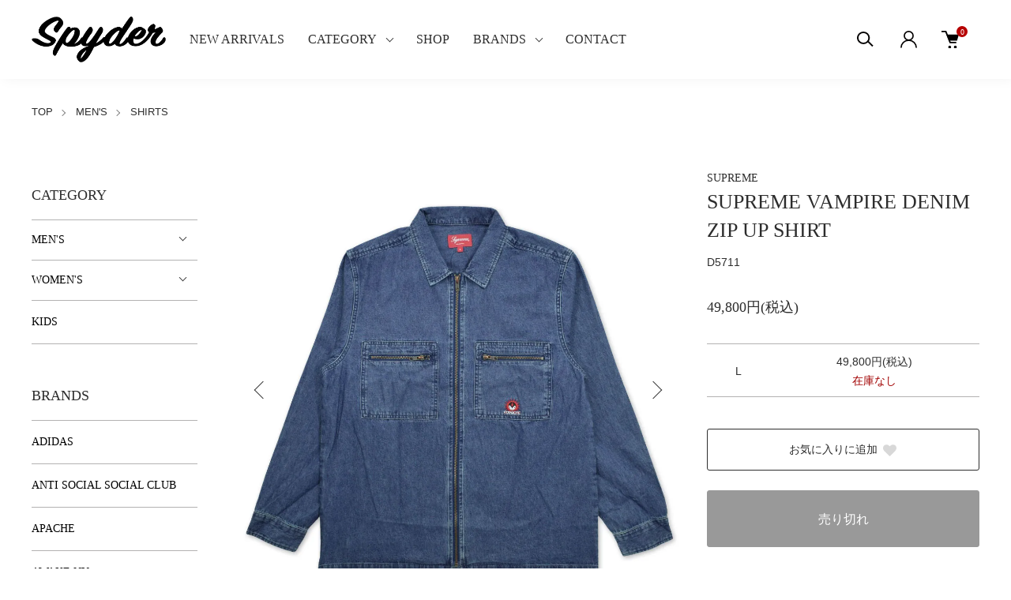

--- FILE ---
content_type: text/html; charset=EUC-JP
request_url: https://spyder-mito.com/?pid=176702161
body_size: 21502
content:
<!DOCTYPE html PUBLIC "-//W3C//DTD XHTML 1.0 Transitional//EN" "http://www.w3.org/TR/xhtml1/DTD/xhtml1-transitional.dtd">
<html xmlns:og="http://ogp.me/ns#" xmlns:fb="http://www.facebook.com/2008/fbml" xmlns:mixi="http://mixi-platform.com/ns#" xmlns="http://www.w3.org/1999/xhtml" xml:lang="ja" lang="ja" dir="ltr">
<head>
<meta http-equiv="content-type" content="text/html; charset=euc-jp" />
<meta http-equiv="X-UA-Compatible" content="IE=edge,chrome=1" />
<meta name="viewport" content="width=device-width,initial-scale=1">
<title>SUPREME VAMPIRE DENIM ZIP UP SHIRT - Spyder｜セレクトショップ｜茨城県水戸市</title>
<meta name="Keywords" content="SUPREME VAMPIRE DENIM ZIP UP SHIRT,Spyder" />
<meta name="Description" content="【SPYDER】はアメリカのLAから買い付けてきたアイテムをメインに展開するインポートセレクトショップ。注目のブランド【Chrome Hearts】【Gallery Dept】【Supreme】や、国内ではまず見ることのできないレアアイテムまで幅広く取り揃えております。 " />
<meta name="Author" content="Spyder" />
<meta name="Copyright" content="Spyder" />
<meta http-equiv="content-style-type" content="text/css" />
<meta http-equiv="content-script-type" content="text/javascript" />
<link rel="stylesheet" href="https://spyder-mito.com/css/framework/colormekit.css" type="text/css" />
<link rel="stylesheet" href="https://spyder-mito.com/css/framework/colormekit-responsive.css" type="text/css" />
<link rel="stylesheet" href="https://img21.shop-pro.jp/PA01487/422/css/4/index.css?cmsp_timestamp=20241204161444" type="text/css" />
<link rel="stylesheet" href="https://img21.shop-pro.jp/PA01487/422/css/4/product.css?cmsp_timestamp=20241204161444" type="text/css" />

<link rel="alternate" type="application/rss+xml" title="rss" href="https://spyder-mito.com/?mode=rss" />
<link rel="shortcut icon" href="https://img21.shop-pro.jp/PA01487/422/favicon.ico?cmsp_timestamp=20221208123250" />
<script type="text/javascript" src="//ajax.googleapis.com/ajax/libs/jquery/1.11.0/jquery.min.js" ></script>
<meta property="og:title" content="SUPREME VAMPIRE DENIM ZIP UP SHIRT - Spyder｜セレクトショップ｜茨城県水戸市" />
<meta property="og:description" content="【SPYDER】はアメリカのLAから買い付けてきたアイテムをメインに展開するインポートセレクトショップ。注目のブランド【Chrome Hearts】【Gallery Dept】【Supreme】や、国内ではまず見ることのできないレアアイテムまで幅広く取り揃えております。 " />
<meta property="og:url" content="https://spyder-mito.com?pid=176702161" />
<meta property="og:site_name" content="Spyder｜セレクトショップ｜茨城県水戸市" />
<meta property="og:image" content="https://img21.shop-pro.jp/PA01487/422/product/176702161.jpg?cmsp_timestamp=20230821133204"/>
<link rel="stylesheet" href="https://file003.shop-pro.jp/PA01487/422/css/tmpl.css">
<script>
  var Colorme = {"page":"product","shop":{"account_id":"PA01487422","title":"Spyder\uff5c\u30bb\u30ec\u30af\u30c8\u30b7\u30e7\u30c3\u30d7\uff5c\u8328\u57ce\u770c\u6c34\u6238\u5e02"},"basket":{"total_price":0,"items":[]},"customer":{"id":null},"inventory_control":"option","product":{"shop_uid":"PA01487422","id":176702161,"name":"SUPREME VAMPIRE DENIM ZIP UP SHIRT","model_number":"D5711","stock_num":0,"sales_price":49800,"sales_price_including_tax":49800,"variants":[{"id":1,"option1_value":"L","option2_value":"","title":"L","model_number":"D5711","stock_num":0,"option_price":49800,"option_price_including_tax":49800,"option_members_price":49800,"option_members_price_including_tax":49800}],"category":{"id_big":2812388,"id_small":4},"groups":[{"id":2753194}],"members_price":49800,"members_price_including_tax":49800}};

  (function() {
    function insertScriptTags() {
      var scriptTagDetails = [];
      var entry = document.getElementsByTagName('script')[0];

      scriptTagDetails.forEach(function(tagDetail) {
        var script = document.createElement('script');

        script.type = 'text/javascript';
        script.src = tagDetail.src;
        script.async = true;

        if( tagDetail.integrity ) {
          script.integrity = tagDetail.integrity;
          script.setAttribute('crossorigin', 'anonymous');
        }

        entry.parentNode.insertBefore(script, entry);
      })
    }

    window.addEventListener('load', insertScriptTags, false);
  })();
</script>

<script async src="https://www.googletagmanager.com/gtag/js?id=G-Y325555E6M"></script>
<script>
  window.dataLayer = window.dataLayer || [];
  function gtag(){dataLayer.push(arguments);}
  gtag('js', new Date());
  
      gtag('config', 'G-Y325555E6M', (function() {
      var config = {};
      if (Colorme && Colorme.customer && Colorme.customer.id != null) {
        config.user_id = Colorme.customer.id;
      }
      return config;
    })());
  
  </script><script type="text/javascript">
  document.addEventListener("DOMContentLoaded", function() {
    gtag("event", "view_item", {
      currency: "JPY",
      value: Colorme.product.sales_price_including_tax,
      items: [
        {
          item_id: Colorme.product.id,
          item_name: Colorme.product.name
        }
      ]
    });
  });
</script><script async src="https://zen.one/analytics.js"></script>
</head>
<body>
<meta name="colorme-acc-payload" content="?st=1&pt=10029&ut=176702161&at=PA01487422&v=20260201075446&re=&cn=b3dcf30e50180f3ac0af707c3ecb0e66" width="1" height="1" alt="" /><script>!function(){"use strict";Array.prototype.slice.call(document.getElementsByTagName("script")).filter((function(t){return t.src&&t.src.match(new RegExp("dist/acc-track.js$"))})).forEach((function(t){return document.body.removeChild(t)})),function t(c){var r=arguments.length>1&&void 0!==arguments[1]?arguments[1]:0;if(!(r>=c.length)){var e=document.createElement("script");e.onerror=function(){return t(c,r+1)},e.src="https://"+c[r]+"/dist/acc-track.js?rev=3",document.body.appendChild(e)}}(["acclog001.shop-pro.jp","acclog002.shop-pro.jp"])}();</script><script>
//カテゴリーパラメーターをbodyのclassに設定
const arg  = new Object;
url = location.search.substring(1).split('&');
for(i=0; url[i]; i++) {
  var k = url[i].split('=');
  arg[k[0]] = k[1];
}
const pageID = arg.mode;
const elements = document.getElementsByTagName('body');
elements[0].classList.add('page_' + pageID);
</script>

<link href="https://img.shop-pro.jp/tmpl_js/88/slick.css" rel="stylesheet" type="text/css">
<link href="https://img.shop-pro.jp/tmpl_js/88/slick-theme.css" rel="stylesheet" type="text/css">
<link href="https://img.shop-pro.jp/tmpl_js/88/magnific-popup.css" rel="stylesheet" type="text/css">


<div class="l-header is-product" id="js-header-scroll">
  <div class="l-header-main">
    <div class="l-header-main__in">
      <div class="l-header-logo">
        <h1 class="l-header-logo__img">
          <a class="l-header-logo__txt" href="./">
            <img src="https://img21.shop-pro.jp/PA01487/422/PA01487422.png?cmsp_timestamp=20221208123250" alt="Spyder｜セレクトショップ｜茨城県水戸市" />
          </a>
        </h1>
      </div>
      <div class="l-sp-header-cart-btn">
                <a href="https://spyder-mito.com/cart/proxy/basket?shop_id=PA01487422&shop_domain=spyder-mito.com" class="l-sp-header-cart-btn__link">
          <img src="https://img.shop-pro.jp/tmpl_img/87/icon-cart.svg" alt="カートを見る" />
          <span class="l-sp-header-cart-btn__count">
            0
          </span>
        </a>
              </div>
      <button class="l-menu-btn js-navi-open" aria-label="メニュー">
        <span></span>
        <span></span>
      </button>
    </div>
    
    <div class="l-main-navi">
      <div class="l-main-navi__overlay js-navi-close"></div>
      <div class="l-sp-header-search">
        <form action="https://spyder-mito.com/" method="GET" class="l-sp-header-search__form">
          <input type="hidden" name="mode" value="srh" /><input type="hidden" name="sort" value="n" />
          <div class="l-sp-header-search__input">
            <input type="text" name="keyword" placeholder="商品検索" />
          </div>
          <button class="l-sp-header-search__submit" type="submit">
            <img src="https://img.shop-pro.jp/tmpl_img/87/icon-search.svg" alt="送信" />
          </button>
        </form>
      </div>
      <ul class="l-main-navi-list">
        <li class="l-main-navi-list__item">
          <a href="/?mode=f2">NEW ARRIVALS</a>
        </li>
                <li class="l-main-navi-list__item">
          <button class="l-main-navi-list__link js-toggle-btn">
            CATEGORY
          </button>
          <div class="l-dropdown-menu js-toggle-contents">
            <div class="u-container">
              <ul class="l-dropdown-menu-list">
                                <li class="l-dropdown-menu-list__item">
                  <a class="l-dropdown-menu-list__link" href="https://spyder-mito.com/?mode=cate&cbid=2812388&csid=0&sort=n">MEN'S</a>

                                    <ul class="l-dropdown-menu-sub">                    <li class="l-dropdown-menu-sub__item">
                      <a class="l-dropdown-menu-sub__link" href="https://spyder-mito.com/?mode=cate&cbid=2812388&csid=1&sort=n">JACKET</a>
                    </li>
                                                                        <li class="l-dropdown-menu-sub__item">
                      <a class="l-dropdown-menu-sub__link" href="https://spyder-mito.com/?mode=cate&cbid=2812388&csid=2&sort=n">HOODIE</a>
                    </li>
                                                                        <li class="l-dropdown-menu-sub__item">
                      <a class="l-dropdown-menu-sub__link" href="https://spyder-mito.com/?mode=cate&cbid=2812388&csid=3&sort=n">CREW SWEAT</a>
                    </li>
                                                                        <li class="l-dropdown-menu-sub__item">
                      <a class="l-dropdown-menu-sub__link" href="https://spyder-mito.com/?mode=cate&cbid=2812388&csid=14&sort=n">KNIT SWEATER</a>
                    </li>
                                                                        <li class="l-dropdown-menu-sub__item">
                      <a class="l-dropdown-menu-sub__link" href="https://spyder-mito.com/?mode=cate&cbid=2812388&csid=4&sort=n">SHIRTS</a>
                    </li>
                                                                        <li class="l-dropdown-menu-sub__item">
                      <a class="l-dropdown-menu-sub__link" href="https://spyder-mito.com/?mode=cate&cbid=2812388&csid=5&sort=n">L/S T-SHIRTS</a>
                    </li>
                                                                        <li class="l-dropdown-menu-sub__item">
                      <a class="l-dropdown-menu-sub__link" href="https://spyder-mito.com/?mode=cate&cbid=2812388&csid=6&sort=n">S/S T-SHIRTS</a>
                    </li>
                                                                        <li class="l-dropdown-menu-sub__item">
                      <a class="l-dropdown-menu-sub__link" href="https://spyder-mito.com/?mode=cate&cbid=2812388&csid=7&sort=n">PANTS</a>
                    </li>
                                                                        <li class="l-dropdown-menu-sub__item">
                      <a class="l-dropdown-menu-sub__link" href="https://spyder-mito.com/?mode=cate&cbid=2812388&csid=8&sort=n">SHORTPANTS</a>
                    </li>
                                                                        <li class="l-dropdown-menu-sub__item">
                      <a class="l-dropdown-menu-sub__link" href="https://spyder-mito.com/?mode=cate&cbid=2812388&csid=15&sort=n">OVERALL</a>
                    </li>
                                                                        <li class="l-dropdown-menu-sub__item">
                      <a class="l-dropdown-menu-sub__link" href="https://spyder-mito.com/?mode=cate&cbid=2812388&csid=9&sort=n">FOOTWEAR</a>
                    </li>
                                                                        <li class="l-dropdown-menu-sub__item">
                      <a class="l-dropdown-menu-sub__link" href="https://spyder-mito.com/?mode=cate&cbid=2812388&csid=10&sort=n">CAP</a>
                    </li>
                                                                        <li class="l-dropdown-menu-sub__item">
                      <a class="l-dropdown-menu-sub__link" href="https://spyder-mito.com/?mode=cate&cbid=2812388&csid=11&sort=n">WALLET & BAG</a>
                    </li>
                                                                        <li class="l-dropdown-menu-sub__item">
                      <a class="l-dropdown-menu-sub__link" href="https://spyder-mito.com/?mode=cate&cbid=2812388&csid=12&sort=n">ACCESSORY</a>
                    </li>
                                                                        <li class="l-dropdown-menu-sub__item">
                      <a class="l-dropdown-menu-sub__link" href="https://spyder-mito.com/?mode=cate&cbid=2812388&csid=13&sort=n">EYEWEAR</a>
                    </li>
                  </ul>                
                </li>
                                <li class="l-dropdown-menu-list__item">
                  <a class="l-dropdown-menu-list__link" href="https://spyder-mito.com/?mode=cate&cbid=2812945&csid=0&sort=n">WOMEN'S</a>

                                    <ul class="l-dropdown-menu-sub">                    <li class="l-dropdown-menu-sub__item">
                      <a class="l-dropdown-menu-sub__link" href="https://spyder-mito.com/?mode=cate&cbid=2812945&csid=1&sort=n">JACKET</a>
                    </li>
                                                                        <li class="l-dropdown-menu-sub__item">
                      <a class="l-dropdown-menu-sub__link" href="https://spyder-mito.com/?mode=cate&cbid=2812945&csid=2&sort=n">HOODIE</a>
                    </li>
                                                                        <li class="l-dropdown-menu-sub__item">
                      <a class="l-dropdown-menu-sub__link" href="https://spyder-mito.com/?mode=cate&cbid=2812945&csid=3&sort=n">CREW SWEAT</a>
                    </li>
                                                                        <li class="l-dropdown-menu-sub__item">
                      <a class="l-dropdown-menu-sub__link" href="https://spyder-mito.com/?mode=cate&cbid=2812945&csid=4&sort=n">SHIRTS</a>
                    </li>
                                                                        <li class="l-dropdown-menu-sub__item">
                      <a class="l-dropdown-menu-sub__link" href="https://spyder-mito.com/?mode=cate&cbid=2812945&csid=6&sort=n">S/S T-SHIRTS</a>
                    </li>
                                                                        <li class="l-dropdown-menu-sub__item">
                      <a class="l-dropdown-menu-sub__link" href="https://spyder-mito.com/?mode=cate&cbid=2812945&csid=7&sort=n">PANTS</a>
                    </li>
                                                                        <li class="l-dropdown-menu-sub__item">
                      <a class="l-dropdown-menu-sub__link" href="https://spyder-mito.com/?mode=cate&cbid=2812945&csid=8&sort=n">SHORTPANTS</a>
                    </li>
                                                                        <li class="l-dropdown-menu-sub__item">
                      <a class="l-dropdown-menu-sub__link" href="https://spyder-mito.com/?mode=cate&cbid=2812945&csid=9&sort=n">FOOTWEAR</a>
                    </li>
                                                                        <li class="l-dropdown-menu-sub__item">
                      <a class="l-dropdown-menu-sub__link" href="https://spyder-mito.com/?mode=cate&cbid=2812945&csid=11&sort=n">WALLET & BAG</a>
                    </li>
                                                                        <li class="l-dropdown-menu-sub__item">
                      <a class="l-dropdown-menu-sub__link" href="https://spyder-mito.com/?mode=cate&cbid=2812945&csid=12&sort=n">ACCESSORY</a>
                    </li>
                  </ul>                
                </li>
                                <li class="l-dropdown-menu-list__item">
                  <a class="l-dropdown-menu-list__link" href="https://spyder-mito.com/?mode=cate&cbid=2812946&csid=0&sort=n">KIDS</a>

                  
                </li>
                              </ul>
            </div>
          </div>
        </li>
                <li class="l-main-navi-list__item">
            <a href="/?mode=f1">SHOP</a>
        </li>
                <li class="l-main-navi-list__item">
          <button class="l-main-navi-list__link js-toggle-btn">
            BRANDS
          </button>
          <div class="l-dropdown-menu js-toggle-contents">
            <div class="u-container">
              <ul class="l-dropdown-menu-list">
                                <li class="l-dropdown-menu-list__item">
                  <a class="l-dropdown-menu-list__link" href="https://spyder-mito.com/?mode=grp&gid=2753106&sort=n">ADIDAS</a>
                </li>
                                <li class="l-dropdown-menu-list__item">
                  <a class="l-dropdown-menu-list__link" href="https://spyder-mito.com/?mode=grp&gid=2955948&sort=n">ANTI SOCIAL SOCIAL CLUB</a>
                </li>
                                <li class="l-dropdown-menu-list__item">
                  <a class="l-dropdown-menu-list__link" href="https://spyder-mito.com/?mode=grp&gid=3067984&sort=n">APACHE</a>
                </li>
                                <li class="l-dropdown-menu-list__item">
                  <a class="l-dropdown-menu-list__link" href="https://spyder-mito.com/?mode=grp&gid=2753112&sort=n">AWAKE NY</a>
                </li>
                                <li class="l-dropdown-menu-list__item">
                  <a class="l-dropdown-menu-list__link" href="https://spyder-mito.com/?mode=grp&gid=2772848&sort=n">AWGE</a>
                </li>
                                <li class="l-dropdown-menu-list__item">
                  <a class="l-dropdown-menu-list__link" href="https://spyder-mito.com/?mode=grp&gid=2753113&sort=n">BALENCIAGA</a>
                </li>
                                <li class="l-dropdown-menu-list__item">
                  <a class="l-dropdown-menu-list__link" href="https://spyder-mito.com/?mode=grp&gid=2753118&sort=n">BURBERRY</a>
                </li>
                                <li class="l-dropdown-menu-list__item">
                  <a class="l-dropdown-menu-list__link" href="https://spyder-mito.com/?mode=grp&gid=2753119&sort=n">CACTUS JACK</a>
                </li>
                                <li class="l-dropdown-menu-list__item">
                  <a class="l-dropdown-menu-list__link" href="https://spyder-mito.com/?mode=grp&gid=2817766&sort=n">Carhartt</a>
                </li>
                                <li class="l-dropdown-menu-list__item">
                  <a class="l-dropdown-menu-list__link" href="https://spyder-mito.com/?mode=grp&gid=2774525&sort=n">CEASE±DESIST</a>
                </li>
                                <li class="l-dropdown-menu-list__item">
                  <a class="l-dropdown-menu-list__link" href="https://spyder-mito.com/?mode=grp&gid=2772090&sort=n">CELINE</a>
                </li>
                                <li class="l-dropdown-menu-list__item">
                  <a class="l-dropdown-menu-list__link" href="https://spyder-mito.com/?mode=grp&gid=2753124&sort=n">CHROME HEARTS</a>
                </li>
                                <li class="l-dropdown-menu-list__item">
                  <a class="l-dropdown-menu-list__link" href="https://spyder-mito.com/?mode=grp&gid=2753123&sort=n">Christian Louboutin</a>
                </li>
                                <li class="l-dropdown-menu-list__item">
                  <a class="l-dropdown-menu-list__link" href="https://spyder-mito.com/?mode=grp&gid=3017815&sort=n">COMME des FUCKDOWN</a>
                </li>
                                <li class="l-dropdown-menu-list__item">
                  <a class="l-dropdown-menu-list__link" href="https://spyder-mito.com/?mode=grp&gid=3039920&sort=n">ComplexCon</a>
                </li>
                                <li class="l-dropdown-menu-list__item">
                  <a class="l-dropdown-menu-list__link" href="https://spyder-mito.com/?mode=grp&gid=2885136&sort=n">coucou_bebe75018</a>
                </li>
                                <li class="l-dropdown-menu-list__item">
                  <a class="l-dropdown-menu-list__link" href="https://spyder-mito.com/?mode=grp&gid=2753127&sort=n">CPFM</a>
                </li>
                                <li class="l-dropdown-menu-list__item">
                  <a class="l-dropdown-menu-list__link" href="https://spyder-mito.com/?mode=grp&gid=2753129&sort=n">DENIM TEARS</a>
                </li>
                                <li class="l-dropdown-menu-list__item">
                  <a class="l-dropdown-menu-list__link" href="https://spyder-mito.com/?mode=grp&gid=3021728&sort=n">DJ KHALED</a>
                </li>
                                <li class="l-dropdown-menu-list__item">
                  <a class="l-dropdown-menu-list__link" href="https://spyder-mito.com/?mode=grp&gid=2763076&sort=n">drew house</a>
                </li>
                                <li class="l-dropdown-menu-list__item">
                  <a class="l-dropdown-menu-list__link" href="https://spyder-mito.com/?mode=grp&gid=2999420&sort=n">ENDLESS DENIM</a>
                </li>
                                <li class="l-dropdown-menu-list__item">
                  <a class="l-dropdown-menu-list__link" href="https://spyder-mito.com/?mode=grp&gid=2817762&sort=n">ERL</a>
                </li>
                                <li class="l-dropdown-menu-list__item">
                  <a class="l-dropdown-menu-list__link" href="https://spyder-mito.com/?mode=grp&gid=2753136&sort=n">ESSENTIALS</a>
                </li>
                                <li class="l-dropdown-menu-list__item">
                  <a class="l-dropdown-menu-list__link" href="https://spyder-mito.com/?mode=grp&gid=2753132&sort=n">FEATURE</a>
                </li>
                                <li class="l-dropdown-menu-list__item">
                  <a class="l-dropdown-menu-list__link" href="https://spyder-mito.com/?mode=grp&gid=2753133&sort=n">FEAR OF GOD</a>
                </li>
                                <li class="l-dropdown-menu-list__item">
                  <a class="l-dropdown-menu-list__link" href="https://spyder-mito.com/?mode=grp&gid=2753135&sort=n">FNTY</a>
                </li>
                                <li class="l-dropdown-menu-list__item">
                  <a class="l-dropdown-menu-list__link" href="https://spyder-mito.com/?mode=grp&gid=2753137&sort=n">Fucking Awesome</a>
                </li>
                                <li class="l-dropdown-menu-list__item">
                  <a class="l-dropdown-menu-list__link" href="https://spyder-mito.com/?mode=grp&gid=2753138&sort=n">GALLERY DEPT</a>
                </li>
                                <li class="l-dropdown-menu-list__item">
                  <a class="l-dropdown-menu-list__link" href="https://spyder-mito.com/?mode=grp&gid=2753140&sort=n">GOLF WANG</a>
                </li>
                                <li class="l-dropdown-menu-list__item">
                  <a class="l-dropdown-menu-list__link" href="https://spyder-mito.com/?mode=grp&gid=2753141&sort=n">GUCCI</a>
                </li>
                                <li class="l-dropdown-menu-list__item">
                  <a class="l-dropdown-menu-list__link" href="https://spyder-mito.com/?mode=grp&gid=2753143&sort=n">HERON PRESTON</a>
                </li>
                                <li class="l-dropdown-menu-list__item">
                  <a class="l-dropdown-menu-list__link" href="https://spyder-mito.com/?mode=grp&gid=2904994&sort=n">INFINATE ARCHIVES</a>
                </li>
                                <li class="l-dropdown-menu-list__item">
                  <a class="l-dropdown-menu-list__link" href="https://spyder-mito.com/?mode=grp&gid=2753148&sort=n">IN-N-OUT</a>
                </li>
                                <li class="l-dropdown-menu-list__item">
                  <a class="l-dropdown-menu-list__link" href="https://spyder-mito.com/?mode=grp&gid=3115337&sort=n">ICE TEK</a>
                </li>
                                <li class="l-dropdown-menu-list__item">
                  <a class="l-dropdown-menu-list__link" href="https://spyder-mito.com/?mode=grp&gid=2753149&sort=n">IRAK</a>
                </li>
                                <li class="l-dropdown-menu-list__item">
                  <a class="l-dropdown-menu-list__link" href="https://spyder-mito.com/?mode=grp&gid=2753150&sort=n">JADED LONDON</a>
                </li>
                                <li class="l-dropdown-menu-list__item">
                  <a class="l-dropdown-menu-list__link" href="https://spyder-mito.com/?mode=grp&gid=2817769&sort=n">JUNGLE GURL</a>
                </li>
                                <li class="l-dropdown-menu-list__item">
                  <a class="l-dropdown-menu-list__link" href="https://spyder-mito.com/?mode=grp&gid=2863201&sort=n">J.Reid</a>
                </li>
                                <li class="l-dropdown-menu-list__item">
                  <a class="l-dropdown-menu-list__link" href="https://spyder-mito.com/?mode=grp&gid=2753151&sort=n">JUST DON</a>
                </li>
                                <li class="l-dropdown-menu-list__item">
                  <a class="l-dropdown-menu-list__link" href="https://spyder-mito.com/?mode=grp&gid=2763623&sort=n">KANYE WEST</a>
                </li>
                                <li class="l-dropdown-menu-list__item">
                  <a class="l-dropdown-menu-list__link" href="https://spyder-mito.com/?mode=grp&gid=2817764&sort=n">KAPITAL</a>
                </li>
                                <li class="l-dropdown-menu-list__item">
                  <a class="l-dropdown-menu-list__link" href="https://spyder-mito.com/?mode=grp&gid=2973197&sort=n">KERWIN FROST</a>
                </li>
                                <li class="l-dropdown-menu-list__item">
                  <a class="l-dropdown-menu-list__link" href="https://spyder-mito.com/?mode=grp&gid=2798601&sort=n">KID CUDI</a>
                </li>
                                <li class="l-dropdown-menu-list__item">
                  <a class="l-dropdown-menu-list__link" href="https://spyder-mito.com/?mode=grp&gid=2753154&sort=n">KSUBI</a>
                </li>
                                <li class="l-dropdown-menu-list__item">
                  <a class="l-dropdown-menu-list__link" href="https://spyder-mito.com/?mode=grp&gid=2753155&sort=n">KITH</a>
                </li>
                                <li class="l-dropdown-menu-list__item">
                  <a class="l-dropdown-menu-list__link" href="https://spyder-mito.com/?mode=grp&gid=2753156&sort=n">LAid Back</a>
                </li>
                                <li class="l-dropdown-menu-list__item">
                  <a class="l-dropdown-menu-list__link" href="https://spyder-mito.com/?mode=grp&gid=2760520&sort=n">LANVIN</a>
                </li>
                                <li class="l-dropdown-menu-list__item">
                  <a class="l-dropdown-menu-list__link" href="https://spyder-mito.com/?mode=grp&gid=2753159&sort=n">LOEWE</a>
                </li>
                                <li class="l-dropdown-menu-list__item">
                  <a class="l-dropdown-menu-list__link" href="https://spyder-mito.com/?mode=grp&gid=2809653&sort=n">LOUIS VUITTON</a>
                </li>
                                <li class="l-dropdown-menu-list__item">
                  <a class="l-dropdown-menu-list__link" href="https://spyder-mito.com/?mode=grp&gid=2753161&sort=n">LYRICAL LEMONADE</a>
                </li>
                                <li class="l-dropdown-menu-list__item">
                  <a class="l-dropdown-menu-list__link" href="https://spyder-mito.com/?mode=grp&gid=3009049&sort=n">Maison MIHARA YASUHIRO</a>
                </li>
                                <li class="l-dropdown-menu-list__item">
                  <a class="l-dropdown-menu-list__link" href="https://spyder-mito.com/?mode=grp&gid=2753164&sort=n">MARC JACOBS</a>
                </li>
                                <li class="l-dropdown-menu-list__item">
                  <a class="l-dropdown-menu-list__link" href="https://spyder-mito.com/?mode=grp&gid=2753165&sort=n">MARNI</a>
                </li>
                                <li class="l-dropdown-menu-list__item">
                  <a class="l-dropdown-menu-list__link" href="https://spyder-mito.com/?mode=grp&gid=2753169&sort=n">MLVINCE</a>
                </li>
                                <li class="l-dropdown-menu-list__item">
                  <a class="l-dropdown-menu-list__link" href="https://spyder-mito.com/?mode=grp&gid=2896027&sort=n">mnml</a>
                </li>
                                <li class="l-dropdown-menu-list__item">
                  <a class="l-dropdown-menu-list__link" href="https://spyder-mito.com/?mode=grp&gid=2775248&sort=n">NEW ERA</a>
                </li>
                                <li class="l-dropdown-menu-list__item">
                  <a class="l-dropdown-menu-list__link" href="https://spyder-mito.com/?mode=grp&gid=2753172&sort=n">NIKE</a>
                </li>
                                <li class="l-dropdown-menu-list__item">
                  <a class="l-dropdown-menu-list__link" href="https://spyder-mito.com/?mode=grp&gid=2753173&sort=n">NOAH</a>
                </li>
                                <li class="l-dropdown-menu-list__item">
                  <a class="l-dropdown-menu-list__link" href="https://spyder-mito.com/?mode=grp&gid=3108145&sort=n">OFFICIAL BAND SERIES</a>
                </li>
                                <li class="l-dropdown-menu-list__item">
                  <a class="l-dropdown-menu-list__link" href="https://spyder-mito.com/?mode=grp&gid=2753174&sort=n">OFF-WHITE</a>
                </li>
                                <li class="l-dropdown-menu-list__item">
                  <a class="l-dropdown-menu-list__link" href="https://spyder-mito.com/?mode=grp&gid=2753175&sort=n">ONLINE CERAMICS</a>
                </li>
                                <li class="l-dropdown-menu-list__item">
                  <a class="l-dropdown-menu-list__link" href="https://spyder-mito.com/?mode=grp&gid=3109897&sort=n">PLAY COMME des GAR&#199;ONS</a>
                </li>
                                <li class="l-dropdown-menu-list__item">
                  <a class="l-dropdown-menu-list__link" href="https://spyder-mito.com/?mode=grp&gid=2753181&sort=n">PLEASURES</a>
                </li>
                                <li class="l-dropdown-menu-list__item">
                  <a class="l-dropdown-menu-list__link" href="https://spyder-mito.com/?mode=grp&gid=2753180&sort=n">Polo Ralph Lauren</a>
                </li>
                                <li class="l-dropdown-menu-list__item">
                  <a class="l-dropdown-menu-list__link" href="https://spyder-mito.com/?mode=grp&gid=2896026&sort=n">POPWAVE</a>
                </li>
                                <li class="l-dropdown-menu-list__item">
                  <a class="l-dropdown-menu-list__link" href="https://spyder-mito.com/?mode=grp&gid=2923069&sort=n">PRADA</a>
                </li>
                                <li class="l-dropdown-menu-list__item">
                  <a class="l-dropdown-menu-list__link" href="https://spyder-mito.com/?mode=grp&gid=2760672&sort=n">RAF SIMONS</a>
                </li>
                                <li class="l-dropdown-menu-list__item">
                  <a class="l-dropdown-menu-list__link" href="https://spyder-mito.com/?mode=grp&gid=2760676&sort=n">RICK OWENS </a>
                </li>
                                <li class="l-dropdown-menu-list__item">
                  <a class="l-dropdown-menu-list__link" href="https://spyder-mito.com/?mode=grp&gid=2922064&sort=n">RRR123</a>
                </li>
                                <li class="l-dropdown-menu-list__item">
                  <a class="l-dropdown-menu-list__link" href="https://spyder-mito.com/?mode=grp&gid=2907450&sort=n">RS No9 Carnaby</a>
                </li>
                                <li class="l-dropdown-menu-list__item">
                  <a class="l-dropdown-menu-list__link" href="https://spyder-mito.com/?mode=grp&gid=2753185&sort=n">RSVP Gallery</a>
                </li>
                                <li class="l-dropdown-menu-list__item">
                  <a class="l-dropdown-menu-list__link" href="https://spyder-mito.com/?mode=grp&gid=2753187&sort=n">Saint Laurent</a>
                </li>
                                <li class="l-dropdown-menu-list__item">
                  <a class="l-dropdown-menu-list__link" href="https://spyder-mito.com/?mode=grp&gid=3081931&sort=n">SAINT Mxxxxxx</a>
                </li>
                                <li class="l-dropdown-menu-list__item">
                  <a class="l-dropdown-menu-list__link" href="https://spyder-mito.com/?mode=grp&gid=3005298&sort=n">SAMPLE</a>
                </li>
                                <li class="l-dropdown-menu-list__item">
                  <a class="l-dropdown-menu-list__link" href="https://spyder-mito.com/?mode=grp&gid=2790800&sort=n">Section8</a>
                </li>
                                <li class="l-dropdown-menu-list__item">
                  <a class="l-dropdown-menu-list__link" href="https://spyder-mito.com/?mode=grp&gid=2774096&sort=n">SICKO</a>
                </li>
                                <li class="l-dropdown-menu-list__item">
                  <a class="l-dropdown-menu-list__link" href="https://spyder-mito.com/?mode=grp&gid=2759294&sort=n">SOMEIT</a>
                </li>
                                <li class="l-dropdown-menu-list__item">
                  <a class="l-dropdown-menu-list__link" href="https://spyder-mito.com/?mode=grp&gid=2760265&sort=n">STUDIO33</a>
                </li>
                                <li class="l-dropdown-menu-list__item">
                  <a class="l-dropdown-menu-list__link" href="https://spyder-mito.com/?mode=grp&gid=2753193&sort=n">STUSSY</a>
                </li>
                                <li class="l-dropdown-menu-list__item">
                  <a class="l-dropdown-menu-list__link" href="https://spyder-mito.com/?mode=grp&gid=2753194&sort=n">SUPREME</a>
                </li>
                                <li class="l-dropdown-menu-list__item">
                  <a class="l-dropdown-menu-list__link" href="https://spyder-mito.com/?mode=grp&gid=2981237&sort=n">SURPLUS DANIEL PATRICK</a>
                </li>
                                <li class="l-dropdown-menu-list__item">
                  <a class="l-dropdown-menu-list__link" href="https://spyder-mito.com/?mode=grp&gid=2753195&sort=n">THE NORTH FACE</a>
                </li>
                                <li class="l-dropdown-menu-list__item">
                  <a class="l-dropdown-menu-list__link" href="https://spyder-mito.com/?mode=grp&gid=3039923&sort=n">TRUE RELIGION</a>
                </li>
                                <li class="l-dropdown-menu-list__item">
                  <a class="l-dropdown-menu-list__link" href="https://spyder-mito.com/?mode=grp&gid=2944471&sort=n">VALABASAS</a>
                </li>
                                <li class="l-dropdown-menu-list__item">
                  <a class="l-dropdown-menu-list__link" href="https://spyder-mito.com/?mode=grp&gid=2753198&sort=n">VANS</a>
                </li>
                                <li class="l-dropdown-menu-list__item">
                  <a class="l-dropdown-menu-list__link" href="https://spyder-mito.com/?mode=grp&gid=2753200&sort=n">VICTORIA'S SECRET</a>
                </li>
                                <li class="l-dropdown-menu-list__item">
                  <a class="l-dropdown-menu-list__link" href="https://spyder-mito.com/?mode=grp&gid=2817765&sort=n">VIRGIL ABLOH</a>
                </li>
                                <li class="l-dropdown-menu-list__item">
                  <a class="l-dropdown-menu-list__link" href="https://spyder-mito.com/?mode=grp&gid=2753201&sort=n">VLONE</a>
                </li>
                                <li class="l-dropdown-menu-list__item">
                  <a class="l-dropdown-menu-list__link" href="https://spyder-mito.com/?mode=grp&gid=2753202&sort=n">WANNA</a>
                </li>
                                <li class="l-dropdown-menu-list__item">
                  <a class="l-dropdown-menu-list__link" href="https://spyder-mito.com/?mode=grp&gid=2753204&sort=n">YEEZY</a>
                </li>
                              </ul>
            </div>
          </div>
        </li>
                <li class="l-main-navi-list__item">
            <a href="/secure/?mode=inq&shop_back_url=https%3A%2F%2Fspyder.shop-pro.jp%2F&shop_id=PA01487422">CONTACT</a>
        </li>
      </ul>
      
      <div class="l-header-help">
        <div class="l-header-search">
          <button class="l-header-search__btn l-header-help__btn js-search-btn" type="button">
            <img src="https://img.shop-pro.jp/tmpl_img/87/icon-search.svg" alt="検索" />
          </button>
          <div class="l-header-search__contents js-search-contents">
            <div class="l-header-search__overlay"></div>
            <form action="https://spyder-mito.com/" method="GET" class="l-header-search__form">
              <input type="hidden" name="mode" value="srh" /><input type="hidden" name="sort" value="n" />
              <div class="l-header-search__input">
                <input type="text" name="keyword" placeholder="商品検索" />
              </div>
              <button class="l-header-search__submit" type="submit">
                <img src="https://img.shop-pro.jp/tmpl_img/87/icon-search.svg" alt="送信" />
              </button>
            </form>
          </div>
        </div>
        <div class="l-header-account">
          <button class="l-header-account__btn l-header-help__btn js-toggle-btn">
            <img src="https://img.shop-pro.jp/tmpl_img/87/icon-user.svg" alt="アカウント" />
          </button>
          <div class="l-dropdown-menu js-toggle-contents">
            <div class="u-container">
              <ul class="l-header-account-list">
                <li class="l-header-account-list__item">
                  <a class="l-header-account-list__link" href="https://spyder-mito.com/?mode=myaccount">マイアカウント</a>
                </li>
                              </ul>
            </div>
          </div>
        </div>
        <div class="l-header-cart">
                    <a href="https://spyder-mito.com/cart/proxy/basket?shop_id=PA01487422&shop_domain=spyder-mito.com" class="l-header-cart-btn">
            <img src="https://img.shop-pro.jp/tmpl_img/87/icon-cart.svg" alt="カートを見る" />
            <span class="l-header-cart-btn__count">
              0
            </span>
          </a>
                  </div>
      </div>
      
      
      <div class="l-sp-header-help">
        <div class="l-sp-header-help-box">
          <h3 class="l-sp-header-help__ttl">
            アカウント
          </h3>
          <ul class="l-sp-header-help-list">
            <li class="l-sp-header-help-list__item">
              <a class="l-sp-header-help-list__link" href="https://spyder-mito.com/?mode=myaccount">マイアカウント</a>
            </li>
                        <li class="l-sp-header-help-list__item">
              <a class="l-sp-header-help-list__link" href="https://spyder-mito.com/cart/proxy/basket?shop_id=PA01487422&shop_domain=spyder-mito.com"></a>
            </li>
          </ul>
        </div>
        <div class="l-sp-header-help-box">
          <h3 class="l-sp-header-help__ttl">
            ショッピングガイド
          </h3>
          <ul class="l-sp-header-help-list">
            <li class="l-sp-header-help-list__item">
              <a class="l-sp-header-help-list__link" href="https://spyder-mito.com/?mode=sk">配送・送料について</a>
            </li>
            <li class="l-sp-header-help-list__item">
              <a class="l-sp-header-help-list__link" href="https://spyder-mito.com/?mode=sk#return">返品について</a>
            </li>
            <li class="l-sp-header-help-list__item">
              <a class="l-sp-header-help-list__link" href="https://spyder-mito.com/?mode=sk#payment">お支払い方法について</a>
            </li>
            <li class="l-sp-header-help-list__item">
              <a class="l-sp-header-help-list__link" href="https://spyder-mito.com/?mode=sk#info">特定商取引法に基づく表記</a>
            </li>
            <li class="l-sp-header-help-list__item">
              <a class="l-sp-header-help-list__link" href="https://spyder-mito.com/?mode=privacy">プライバシーポリシー</a>
            </li>
            <li class="l-sp-header-help-list__item">
              <a class="l-sp-header-help-list__link" href="https://spyder.shop-pro.jp/customer/inquiries/new">お問い合わせ</a>
            </li>
          </ul>
        </div>
        
        <ul class="l-sp-header-sns-list">
                    <li class="l-sp-header-sns-list__item">
            <a href="https://instagram.com/spyder_store" target="_blank">
              <i class="icon-lg-b icon-instagram" aria-label="instagram"></i>
            </a>
          </li>
                              <li class="l-sp-header-sns-list__item">
            <a href="https://facebook.com/spyderinc" target="_blank">
              <i class="icon-lg-b icon-facebook" aria-label="Facebook"></i>
            </a>
          </li>
                              <li class="l-sp-header-sns-list__item">
            <a href="https://twitter.com/spyder_mito" target="_blank">
              <i class="icon-lg-b icon-twitter" aria-label="Twitter"></i>
            </a>
          </li>
                            </ul>
        
      </div>
      
    </div>
    
    <div class="l-sp-main-navi__overlay"></div>
    
  </div>
</div>





<div class="l-main is-product">
  <div class="c-breadcrumbs u-container">
    <ul class="c-breadcrumbs-list">
      <li class="c-breadcrumbs-list__item">
        <a class="c-breadcrumbs-list__link" href="./">TOP</a>
      </li>
                                    <li class="c-breadcrumbs-list__item">
        <a href="?mode=cate&cbid=2812388&csid=0&sort=n">
          MEN'S
        </a>
      </li>
                  <li class="c-breadcrumbs-list__item">
        <a href="?mode=cate&cbid=2812388&csid=4&sort=n">
          SHIRTS
        </a>
      </li>
                                                          </ul>
  </div>
  
  <div class="l-contents-wrap u-container">
    <div class="l-contents-main">
            <link href="https://img.shop-pro.jp/tmpl_js/87/magnific-popup.css" rel="stylesheet" type="text/css">
<div class="cart_in_modal cart_modal__close" style="display: none;">
  <div class="cart_in_modal__outline not_bubbling">
    <label class="cart_modal__close cart_in_modal__close-icon">
    </label>
    <p class="cart_in_modal__heading">
      こちらの商品が<br class="sp-br">カートに入りました
    </p>
    <div class="cart_in_modal__detail">
            <div class="cart_in_modal__image-wrap">
        <img src="https://img21.shop-pro.jp/PA01487/422/product/176702161.jpg?cmsp_timestamp=20230821133204" alt="" class="cart_in_modal__image" />
      </div>
            <p class="cart_in_modal__name">
        SUPREME VAMPIRE DENIM ZIP UP SHIRT
      </p>
    </div>
    <div class="cart_in_modal__button-wrap">
      <form name="cart_view_with_async" method="POST" action="https://spyder-mito.com/cart/proxy/basket?shop_id=PA01487422&shop_domain=spyder-mito.com">
        <input type="hidden" name="reference_token" value="3189d15a4dee4ddda57a4d1ce26d9049"><input type="hidden" name="shop_id" value="PA01487422"><input type="hidden" name="shop_domain" value="spyder-mito.com">
      </form>
      <button class="cart_view_with_async cart_in_modal__button cart_in_modal__button--solid">かごの中身を見る</button>
      <p class="cart_modal__close cart_in_modal__text-link">ショッピングを続ける</p>
    </div>
  </div>
</div>
<div class="cart_in_error_modal cart_in_error__close" style="display: none;">
  <div class="cart_in_modal__outline not_bubbling">
    <label class="cart_in_error__close cart_in_modal__close-icon">
    </label>
    <p class="cart_in_error_message cart_in_error_modal__heading"></p>
    <div class="cart_in_modal__button-wrap">
      <button class="cart_in_error__close cart_in_modal__button cart_in_modal__button--solid">ショッピングを続ける</button>
    </div>
  </div>
</div>


<div class="p-product">
  <form name="product_form" method="post" action="https://spyder-mito.com/cart/proxy/basket/items/add">
    <div class="p-product-main">
      
      <div class="p-product-img">
        <div class="p-product-img__main js-images-slider">
          <div class="p-product-img__main-item u-square-img">
                        <a href="https://img21.shop-pro.jp/PA01487/422/product/176702161.jpg?cmsp_timestamp=20230821133204" class="js-popup-item">
              <img src="https://img21.shop-pro.jp/PA01487/422/product/176702161.jpg?cmsp_timestamp=20230821133204" alt="" />
            </a>
                      </div>
                                        <div class="p-product-img__main-item u-square-img">
            <a href="https://img21.shop-pro.jp/PA01487/422/product/176702161_o1.jpg?cmsp_timestamp=20230821133204" class="js-popup-item">
              <img src="https://img21.shop-pro.jp/PA01487/422/product/176702161_o1.jpg?cmsp_timestamp=20230821133204" alt="" />
            </a>
          </div>
                                        <div class="p-product-img__main-item u-square-img">
            <a href="https://img21.shop-pro.jp/PA01487/422/product/176702161_o2.jpg?cmsp_timestamp=20230821133204" class="js-popup-item">
              <img src="https://img21.shop-pro.jp/PA01487/422/product/176702161_o2.jpg?cmsp_timestamp=20230821133204" alt="" />
            </a>
          </div>
                                        <div class="p-product-img__main-item u-square-img">
            <a href="https://img21.shop-pro.jp/PA01487/422/product/176702161_o3.jpg?cmsp_timestamp=20230821133204" class="js-popup-item">
              <img src="https://img21.shop-pro.jp/PA01487/422/product/176702161_o3.jpg?cmsp_timestamp=20230821133204" alt="" />
            </a>
          </div>
                                                                                                                                                                                                                                                                                                                                                                                                                                                                                                                                                                                                                                                                                                                                                                                                                                                                                                                                                                                              </div>
                <div class="p-product-img__thumb">
          <ul class="p-product-thumb-list">
                        <li class="p-product-thumb-list__item">
              <div class="p-product-thumb-list__img u-square-img">
                <img src="https://img21.shop-pro.jp/PA01487/422/product/176702161.jpg?cmsp_timestamp=20230821133204" alt="">
              </div>
            </li>
                                                <li class="p-product-thumb-list__item">
              <div class="p-product-thumb-list__img u-square-img">
                <img src="https://img21.shop-pro.jp/PA01487/422/product/176702161_o1.jpg?cmsp_timestamp=20230821133204" alt="">
              </div>
            </li>
                                                <li class="p-product-thumb-list__item">
              <div class="p-product-thumb-list__img u-square-img">
                <img src="https://img21.shop-pro.jp/PA01487/422/product/176702161_o2.jpg?cmsp_timestamp=20230821133204" alt="">
              </div>
            </li>
                                                <li class="p-product-thumb-list__item">
              <div class="p-product-thumb-list__img u-square-img">
                <img src="https://img21.shop-pro.jp/PA01487/422/product/176702161_o3.jpg?cmsp_timestamp=20230821133204" alt="">
              </div>
            </li>
                                                                                                                                                                                                                                                                                                                                                                                                                                                                                                                                                                                                                                                                                                                                                                                                                                                                                                                                                                                                                                                                                                                                                                                  </ul>
        </div>
              </div>
      
      
      
      <div class="p-product-info">
				
			
									<div class="sbd-taglist">
																								<a href="https://spyder-mito.com/?mode=grp&gid=2753194&sort=n">
						SUPREME
						</a>
																					</div>
								
        <h2 class="p-product-info__ttl">
          SUPREME VAMPIRE DENIM ZIP UP SHIRT
        </h2>
        <div class="p-product-info__id">
          D5711
        </div>
          
            <div class="p-product-explain sm">
        <!--h3 class="p-product__ttl">
          商品説明
        </h3-->
        <div class="p-product-explain__body">
          <a href="https://spyder-mito.com/?mode=grp&gid=2753194&sort=n">■SUPREME</a><br>
1994年NYはマンハッタンにジェームス・ジャビアがオープンさせた世界最高峰の言わずと知れたカリスマブランド。 <br>
リリースの度、プレ値で取引されるほど世界的に大注目されているブランドであり、数多くの有名ブランドともコラボをしています。 <br>
少し前には、Louis Vuittonともコラボを果たし、パリコレにも、参戦したストリートブランドです。<br> 
また多くの著名人が着用しており、ストリート界を代表するブランドとなっております。<br>
SUPREMEよりVAMPIRE DENIM ZIP UP SHIRTの入荷です。<br>
フロント両胸元にポケットを配置したZIP UP SHIRT。<br>
ポケット部分にはヴァンパイアのグラフィックとブランドロゴが刺繍で入ります。<br> 
薄手の生地なのでライトウェイトなジャケットとして着用可能。 <br>
カラー：BLUE DENIM<br>
<div class="table_size_wrap">
<table class="table_size">
<tr><th>サイズ</th><th>着丈</th><th>身幅</th><th>袖丈</th></tr>
<tr><th>L</th><td>約75cm</td><td>約60cm</td><td>約63cm</td></tr>
</table>
</div>

        </div>
      </div>
            
        
        <div class="p-product-info__ex">
          
        </div>
        
        <div class="p-product-price">
                    <div class="p-product-price__sell">
            49,800円(税込)
          </div>
                                      </div>
        
        

        
        
                <div class="p-product-option">
                              <div class="p-product-option-tbl" id="prd-opt-table">
            <table id="option_tbl"><tr class="stock_head"></tr><tr><th class="cell_1">L</th><td class="cell_2"><span class="table_price">49,800円(税込)</span><br /><span class="stock_zero">在庫なし</span></td></tr></table>
          </div>
                  </div>
                
        
        
                
        
        
        
        <div class="p-product-form">
                    
          <div class="p-product-form-btn__favorite">
            <button type="button" class="c-btn-cart is-favorite"  data-favorite-button-selector="DOMSelector" data-product-id="176702161" data-added-class="is-added">
              お気に入りに追加 <svg role="img" aria-hidden="true"><use xlink:href="#heart"></use></svg>
            </button>
          </div>
          
          <div class="p-product-form-btn">
            <div class="p-product-form-btn__cart">
                                          <button class="c-btn-cart is-soldout" type="button" disabled="disabled">
                売り切れ
              </button>
                                                      </div>
          </div>
        </div>
        
        
        
        <ul class="p-product-link-list">
          <li class="p-product-link-list__item">
            <a href="https://spyder-mito.com/?mode=sk#return">返品について</a>
          </li>
          <li class="p-product-link-list__item">
            <a href="https://spyder-mito.com/?mode=sk#info">特定商取引法に基づく表記</a>
          </li>
          <li class="p-product-link-list__item">
            <a href="https://spyder.shop-pro.jp/customer/products/176702161/inquiries/new">この商品について問い合わせる</a>
          </li>
          <li class="p-product-link-list__item">
            <a href="https://spyder-mito.com/?mode=cate&cbid=2812388&csid=4&sort=n">買い物を続ける</a>
          </li>
        </ul>
        
        
        <ul class="p-product-sns-list">
          <li class="p-product-sns-list__item">
            <div class="line-it-button" data-lang="ja" data-type="share-a" data-ver="3"
                         data-color="default" data-size="small" data-count="false" style="display: none;"></div>
                       <script src="https://www.line-website.com/social-plugins/js/thirdparty/loader.min.js" async="async" defer="defer"></script>
          </li>
          <li class="p-product-sns-list__item">
            
          </li>
          <li class="p-product-sns-list__item">
            <a href="https://twitter.com/share" class="twitter-share-button" data-url="https://spyder-mito.com/?pid=176702161" data-text="" data-lang="ja" >ツイート</a>
<script charset="utf-8">!function(d,s,id){var js,fjs=d.getElementsByTagName(s)[0],p=/^http:/.test(d.location)?'http':'https';if(!d.getElementById(id)){js=d.createElement(s);js.id=id;js.src=p+'://platform.twitter.com/widgets.js';fjs.parentNode.insertBefore(js,fjs);}}(document, 'script', 'twitter-wjs');</script>
          </li>
        </ul>
        
        
      </div>
      
      
    </div>
    
    
    <div class="p-product-detail">
      
            <div class="p-product-explain">
        <!--h3 class="p-product__ttl">
          商品説明
        </h3-->
        <div class="p-product-explain__body">
          <a href="https://spyder-mito.com/?mode=grp&gid=2753194&sort=n">■SUPREME</a><br>
1994年NYはマンハッタンにジェームス・ジャビアがオープンさせた世界最高峰の言わずと知れたカリスマブランド。 <br>
リリースの度、プレ値で取引されるほど世界的に大注目されているブランドであり、数多くの有名ブランドともコラボをしています。 <br>
少し前には、Louis Vuittonともコラボを果たし、パリコレにも、参戦したストリートブランドです。<br> 
また多くの著名人が着用しており、ストリート界を代表するブランドとなっております。<br>
SUPREMEよりVAMPIRE DENIM ZIP UP SHIRTの入荷です。<br>
フロント両胸元にポケットを配置したZIP UP SHIRT。<br>
ポケット部分にはヴァンパイアのグラフィックとブランドロゴが刺繍で入ります。<br> 
薄手の生地なのでライトウェイトなジャケットとして着用可能。 <br>
カラー：BLUE DENIM<br>
<div class="table_size_wrap">
<table class="table_size">
<tr><th>サイズ</th><th>着丈</th><th>身幅</th><th>袖丈</th></tr>
<tr><th>L</th><td>約75cm</td><td>約60cm</td><td>約63cm</td></tr>
</table>
</div>

        </div>
      </div>
            
      
      <div class="p-product-other">
        
                
        
        
                
      </div>
      
    </div>
    
    <input type="hidden" name="user_hash" value="9c1b2ff9627016f4a822f6345ec24d8e"><input type="hidden" name="members_hash" value="9c1b2ff9627016f4a822f6345ec24d8e"><input type="hidden" name="shop_id" value="PA01487422"><input type="hidden" name="product_id" value="176702161"><input type="hidden" name="members_id" value=""><input type="hidden" name="back_url" value="https://spyder-mito.com/?pid=176702161"><input type="hidden" name="reference_token" value="3189d15a4dee4ddda57a4d1ce26d9049"><input type="hidden" name="shop_domain" value="spyder-mito.com">
  </form>
  
  </div>




<script src="https://img.shop-pro.jp/tmpl_js/87/slick.js"></script>
<script src="https://img.shop-pro.jp/tmpl_js/87/jquery.magnific-popup.min.js"></script>
<script type="text/javascript">
  $(document).on("ready", function() {
    var slider = ".js-images-slider";
    var thumbnailItem = ".p-product-thumb-list__item";
    
    $(thumbnailItem).each(function() {
      var index = $(thumbnailItem).index(this);
      $(this).attr("data-index",index);
    });
    
    $(slider).on('init',function(slick) {
      var index = $(".slide-item.slick-slide.slick-current").attr("data-slick-index");
      $(thumbnailItem+'[data-index="'+index+'"]').addClass("is-current");
    });
    
    $(slider).slick( {
      autoplay: false,
      arrows: true,
      fade: true,
      infinite: true
    });
    
    $(thumbnailItem).on('click',function() {
      var index = $(this).attr("data-index");
      $(slider).slick("slickGoTo",index,false);
    });
    
    $(slider).on('beforeChange',function(event,slick, currentSlide,nextSlide){
      $(thumbnailItem).each(function() {
        $(this).removeClass("is-current");
      });
      $(thumbnailItem+'[data-index="'+nextSlide+'"]').addClass("is-current");
    });
  });
</script>
<script type="text/javascript">
  $(document).ready(function() {
    $('.js-popup-item').magnificPopup({
      type: 'image',
      removalDelay: 300,
      gallery: {
        enabled:true
      },
      closeMarkup: '<button title="%title%" type="button" class="mfp-close"><img src="https://img.shop-pro.jp/tmpl_img/88/icon-close.svg" alt="close" width="15" class="mfp-close" /></button>',
      callbacks: {
        open: function() {
          closeBtn();
        },
      }
    });
    $('.js-popup').magnificPopup({
      type: 'image',
      removalDelay: 300,
      gallery: {
        enabled:true
      },
      closeMarkup: '<button title="%title%" type="button" class="mfp-close"><img src="https://img.shop-pro.jp/tmpl_img/88/icon-close.svg" alt="close" width="15" class="mfp-close" /></button>',
      callbacks: {
        open: function() {
          closeBtn();
        },
      }
    });
    $('.js-popup-inline').magnificPopup({
      type: 'inline',
      closeMarkup: '<button title="%title%" type="button" class="mfp-close"><img src="https://img.shop-pro.jp/tmpl_img/88/icon-close-black.svg" alt="close" width="15" class="mfp-close" /></button>',
      callbacks: {
        open: function() {
          closeBtn();
        },
      }
    });
  });
  function closeBtn(){
    $('.close-btn').on('click',function(){
      $('.popup-img').magnificPopup('close');
    });
  }
</script>    </div>
    
            <div class="l-contents-side">
      
                  <div class="l-side-navi">
        <h3 class="l-side-navi__ttl">
          CATEGORY
        </h3>
        <ul class="l-side-navi-list">
                    <li class="l-side-navi-list__item">
                        <button class="l-side-navi-list__link js-side-toggle__btn">
              MEN'S
            </button>
                                                <ul class="l-side-navi-sub-list js-side-toggle__contents">
              <li class="l-side-navi-sub-list__item">
                <a href="https://spyder-mito.com/?mode=cate&cbid=2812388&csid=0&sort=n" class="l-side-navi-sub-list__link">
                  全てのMEN'S
                </a>
              </li>
                            <li class="l-side-navi-sub-list__item">
                <a href="https://spyder-mito.com/?mode=cate&cbid=2812388&csid=1&sort=n" class="l-side-navi-sub-list__link">
                  JACKET
                </a>
              </li>
                                                    <li class="l-side-navi-sub-list__item">
                <a href="https://spyder-mito.com/?mode=cate&cbid=2812388&csid=2&sort=n" class="l-side-navi-sub-list__link">
                  HOODIE
                </a>
              </li>
                                                    <li class="l-side-navi-sub-list__item">
                <a href="https://spyder-mito.com/?mode=cate&cbid=2812388&csid=3&sort=n" class="l-side-navi-sub-list__link">
                  CREW SWEAT
                </a>
              </li>
                                                    <li class="l-side-navi-sub-list__item">
                <a href="https://spyder-mito.com/?mode=cate&cbid=2812388&csid=14&sort=n" class="l-side-navi-sub-list__link">
                  KNIT SWEATER
                </a>
              </li>
                                                    <li class="l-side-navi-sub-list__item">
                <a href="https://spyder-mito.com/?mode=cate&cbid=2812388&csid=4&sort=n" class="l-side-navi-sub-list__link">
                  SHIRTS
                </a>
              </li>
                                                    <li class="l-side-navi-sub-list__item">
                <a href="https://spyder-mito.com/?mode=cate&cbid=2812388&csid=5&sort=n" class="l-side-navi-sub-list__link">
                  L/S T-SHIRTS
                </a>
              </li>
                                                    <li class="l-side-navi-sub-list__item">
                <a href="https://spyder-mito.com/?mode=cate&cbid=2812388&csid=6&sort=n" class="l-side-navi-sub-list__link">
                  S/S T-SHIRTS
                </a>
              </li>
                                                    <li class="l-side-navi-sub-list__item">
                <a href="https://spyder-mito.com/?mode=cate&cbid=2812388&csid=7&sort=n" class="l-side-navi-sub-list__link">
                  PANTS
                </a>
              </li>
                                                    <li class="l-side-navi-sub-list__item">
                <a href="https://spyder-mito.com/?mode=cate&cbid=2812388&csid=8&sort=n" class="l-side-navi-sub-list__link">
                  SHORTPANTS
                </a>
              </li>
                                                    <li class="l-side-navi-sub-list__item">
                <a href="https://spyder-mito.com/?mode=cate&cbid=2812388&csid=15&sort=n" class="l-side-navi-sub-list__link">
                  OVERALL
                </a>
              </li>
                                                    <li class="l-side-navi-sub-list__item">
                <a href="https://spyder-mito.com/?mode=cate&cbid=2812388&csid=9&sort=n" class="l-side-navi-sub-list__link">
                  FOOTWEAR
                </a>
              </li>
                                                    <li class="l-side-navi-sub-list__item">
                <a href="https://spyder-mito.com/?mode=cate&cbid=2812388&csid=10&sort=n" class="l-side-navi-sub-list__link">
                  CAP
                </a>
              </li>
                                                    <li class="l-side-navi-sub-list__item">
                <a href="https://spyder-mito.com/?mode=cate&cbid=2812388&csid=11&sort=n" class="l-side-navi-sub-list__link">
                  WALLET & BAG
                </a>
              </li>
                                                    <li class="l-side-navi-sub-list__item">
                <a href="https://spyder-mito.com/?mode=cate&cbid=2812388&csid=12&sort=n" class="l-side-navi-sub-list__link">
                  ACCESSORY
                </a>
              </li>
                                                    <li class="l-side-navi-sub-list__item">
                <a href="https://spyder-mito.com/?mode=cate&cbid=2812388&csid=13&sort=n" class="l-side-navi-sub-list__link">
                  EYEWEAR
                </a>
              </li>
                          </ul>
                                  </li>
                    <li class="l-side-navi-list__item">
                        <button class="l-side-navi-list__link js-side-toggle__btn">
              WOMEN'S
            </button>
                                                <ul class="l-side-navi-sub-list js-side-toggle__contents">
              <li class="l-side-navi-sub-list__item">
                <a href="https://spyder-mito.com/?mode=cate&cbid=2812945&csid=0&sort=n" class="l-side-navi-sub-list__link">
                  全てのWOMEN'S
                </a>
              </li>
                            <li class="l-side-navi-sub-list__item">
                <a href="https://spyder-mito.com/?mode=cate&cbid=2812945&csid=1&sort=n" class="l-side-navi-sub-list__link">
                  JACKET
                </a>
              </li>
                                                    <li class="l-side-navi-sub-list__item">
                <a href="https://spyder-mito.com/?mode=cate&cbid=2812945&csid=2&sort=n" class="l-side-navi-sub-list__link">
                  HOODIE
                </a>
              </li>
                                                    <li class="l-side-navi-sub-list__item">
                <a href="https://spyder-mito.com/?mode=cate&cbid=2812945&csid=3&sort=n" class="l-side-navi-sub-list__link">
                  CREW SWEAT
                </a>
              </li>
                                                    <li class="l-side-navi-sub-list__item">
                <a href="https://spyder-mito.com/?mode=cate&cbid=2812945&csid=4&sort=n" class="l-side-navi-sub-list__link">
                  SHIRTS
                </a>
              </li>
                                                    <li class="l-side-navi-sub-list__item">
                <a href="https://spyder-mito.com/?mode=cate&cbid=2812945&csid=6&sort=n" class="l-side-navi-sub-list__link">
                  S/S T-SHIRTS
                </a>
              </li>
                                                    <li class="l-side-navi-sub-list__item">
                <a href="https://spyder-mito.com/?mode=cate&cbid=2812945&csid=7&sort=n" class="l-side-navi-sub-list__link">
                  PANTS
                </a>
              </li>
                                                    <li class="l-side-navi-sub-list__item">
                <a href="https://spyder-mito.com/?mode=cate&cbid=2812945&csid=8&sort=n" class="l-side-navi-sub-list__link">
                  SHORTPANTS
                </a>
              </li>
                                                    <li class="l-side-navi-sub-list__item">
                <a href="https://spyder-mito.com/?mode=cate&cbid=2812945&csid=9&sort=n" class="l-side-navi-sub-list__link">
                  FOOTWEAR
                </a>
              </li>
                                                    <li class="l-side-navi-sub-list__item">
                <a href="https://spyder-mito.com/?mode=cate&cbid=2812945&csid=11&sort=n" class="l-side-navi-sub-list__link">
                  WALLET & BAG
                </a>
              </li>
                                                    <li class="l-side-navi-sub-list__item">
                <a href="https://spyder-mito.com/?mode=cate&cbid=2812945&csid=12&sort=n" class="l-side-navi-sub-list__link">
                  ACCESSORY
                </a>
              </li>
                          </ul>
                                  </li>
                    <li class="l-side-navi-list__item">
                        <a class="l-side-navi-list__link is-link" href="https://spyder-mito.com/?mode=cate&cbid=2812946&csid=0&sort=n">
              KIDS
            </a>
                                  </li>
                  </ul>
      </div>
                                          
      
      
                  <div class="l-side-navi">
        <h3 class="l-side-navi__ttl">
          BRANDS
        </h3>
        <ul class="l-side-navi-list">
                    <li class="l-side-navi-list__item">
            <a href="https://spyder-mito.com/?mode=grp&gid=2753106&sort=n" class="l-side-navi-list__link is-link">
              ADIDAS
            </a>
          </li>
                                <li class="l-side-navi-list__item">
            <a href="https://spyder-mito.com/?mode=grp&gid=2955948&sort=n" class="l-side-navi-list__link is-link">
              ANTI SOCIAL SOCIAL CLUB
            </a>
          </li>
                                <li class="l-side-navi-list__item">
            <a href="https://spyder-mito.com/?mode=grp&gid=3067984&sort=n" class="l-side-navi-list__link is-link">
              APACHE
            </a>
          </li>
                                <li class="l-side-navi-list__item">
            <a href="https://spyder-mito.com/?mode=grp&gid=2753112&sort=n" class="l-side-navi-list__link is-link">
              AWAKE NY
            </a>
          </li>
                                <li class="l-side-navi-list__item">
            <a href="https://spyder-mito.com/?mode=grp&gid=2772848&sort=n" class="l-side-navi-list__link is-link">
              AWGE
            </a>
          </li>
                                <li class="l-side-navi-list__item">
            <a href="https://spyder-mito.com/?mode=grp&gid=2753113&sort=n" class="l-side-navi-list__link is-link">
              BALENCIAGA
            </a>
          </li>
                                <li class="l-side-navi-list__item">
            <a href="https://spyder-mito.com/?mode=grp&gid=2753118&sort=n" class="l-side-navi-list__link is-link">
              BURBERRY
            </a>
          </li>
                                <li class="l-side-navi-list__item">
            <a href="https://spyder-mito.com/?mode=grp&gid=2753119&sort=n" class="l-side-navi-list__link is-link">
              CACTUS JACK
            </a>
          </li>
                                <li class="l-side-navi-list__item">
            <a href="https://spyder-mito.com/?mode=grp&gid=2817766&sort=n" class="l-side-navi-list__link is-link">
              Carhartt
            </a>
          </li>
                                <li class="l-side-navi-list__item">
            <a href="https://spyder-mito.com/?mode=grp&gid=2774525&sort=n" class="l-side-navi-list__link is-link">
              CEASE±DESIST
            </a>
          </li>
                                <li class="l-side-navi-list__item">
            <a href="https://spyder-mito.com/?mode=grp&gid=2772090&sort=n" class="l-side-navi-list__link is-link">
              CELINE
            </a>
          </li>
                                <li class="l-side-navi-list__item">
            <a href="https://spyder-mito.com/?mode=grp&gid=2753124&sort=n" class="l-side-navi-list__link is-link">
              CHROME HEARTS
            </a>
          </li>
                                <li class="l-side-navi-list__item">
            <a href="https://spyder-mito.com/?mode=grp&gid=2753123&sort=n" class="l-side-navi-list__link is-link">
              Christian Louboutin
            </a>
          </li>
                                <li class="l-side-navi-list__item">
            <a href="https://spyder-mito.com/?mode=grp&gid=3017815&sort=n" class="l-side-navi-list__link is-link">
              COMME des FUCKDOWN
            </a>
          </li>
                                <li class="l-side-navi-list__item">
            <a href="https://spyder-mito.com/?mode=grp&gid=3039920&sort=n" class="l-side-navi-list__link is-link">
              ComplexCon
            </a>
          </li>
                                <li class="l-side-navi-list__item">
            <a href="https://spyder-mito.com/?mode=grp&gid=2885136&sort=n" class="l-side-navi-list__link is-link">
              coucou_bebe75018
            </a>
          </li>
                                <li class="l-side-navi-list__item">
            <a href="https://spyder-mito.com/?mode=grp&gid=2753127&sort=n" class="l-side-navi-list__link is-link">
              CPFM
            </a>
          </li>
                                <li class="l-side-navi-list__item">
            <a href="https://spyder-mito.com/?mode=grp&gid=2753129&sort=n" class="l-side-navi-list__link is-link">
              DENIM TEARS
            </a>
          </li>
                                <li class="l-side-navi-list__item">
            <a href="https://spyder-mito.com/?mode=grp&gid=3021728&sort=n" class="l-side-navi-list__link is-link">
              DJ KHALED
            </a>
          </li>
                                <li class="l-side-navi-list__item">
            <a href="https://spyder-mito.com/?mode=grp&gid=2763076&sort=n" class="l-side-navi-list__link is-link">
              drew house
            </a>
          </li>
                                <li class="l-side-navi-list__item">
            <a href="https://spyder-mito.com/?mode=grp&gid=2999420&sort=n" class="l-side-navi-list__link is-link">
              ENDLESS DENIM
            </a>
          </li>
                                <li class="l-side-navi-list__item">
            <a href="https://spyder-mito.com/?mode=grp&gid=2817762&sort=n" class="l-side-navi-list__link is-link">
              ERL
            </a>
          </li>
                                <li class="l-side-navi-list__item">
            <a href="https://spyder-mito.com/?mode=grp&gid=2753136&sort=n" class="l-side-navi-list__link is-link">
              ESSENTIALS
            </a>
          </li>
                                <li class="l-side-navi-list__item">
            <a href="https://spyder-mito.com/?mode=grp&gid=2753132&sort=n" class="l-side-navi-list__link is-link">
              FEATURE
            </a>
          </li>
                                <li class="l-side-navi-list__item">
            <a href="https://spyder-mito.com/?mode=grp&gid=2753133&sort=n" class="l-side-navi-list__link is-link">
              FEAR OF GOD
            </a>
          </li>
                                <li class="l-side-navi-list__item">
            <a href="https://spyder-mito.com/?mode=grp&gid=2753135&sort=n" class="l-side-navi-list__link is-link">
              FNTY
            </a>
          </li>
                                <li class="l-side-navi-list__item">
            <a href="https://spyder-mito.com/?mode=grp&gid=2753137&sort=n" class="l-side-navi-list__link is-link">
              Fucking Awesome
            </a>
          </li>
                                <li class="l-side-navi-list__item">
            <a href="https://spyder-mito.com/?mode=grp&gid=2753138&sort=n" class="l-side-navi-list__link is-link">
              GALLERY DEPT
            </a>
          </li>
                                <li class="l-side-navi-list__item">
            <a href="https://spyder-mito.com/?mode=grp&gid=2753140&sort=n" class="l-side-navi-list__link is-link">
              GOLF WANG
            </a>
          </li>
                                <li class="l-side-navi-list__item">
            <a href="https://spyder-mito.com/?mode=grp&gid=2753141&sort=n" class="l-side-navi-list__link is-link">
              GUCCI
            </a>
          </li>
                                <li class="l-side-navi-list__item">
            <a href="https://spyder-mito.com/?mode=grp&gid=2753143&sort=n" class="l-side-navi-list__link is-link">
              HERON PRESTON
            </a>
          </li>
                                <li class="l-side-navi-list__item">
            <a href="https://spyder-mito.com/?mode=grp&gid=2904994&sort=n" class="l-side-navi-list__link is-link">
              INFINATE ARCHIVES
            </a>
          </li>
                                <li class="l-side-navi-list__item">
            <a href="https://spyder-mito.com/?mode=grp&gid=2753148&sort=n" class="l-side-navi-list__link is-link">
              IN-N-OUT
            </a>
          </li>
                                <li class="l-side-navi-list__item">
            <a href="https://spyder-mito.com/?mode=grp&gid=3115337&sort=n" class="l-side-navi-list__link is-link">
              ICE TEK
            </a>
          </li>
                                <li class="l-side-navi-list__item">
            <a href="https://spyder-mito.com/?mode=grp&gid=2753149&sort=n" class="l-side-navi-list__link is-link">
              IRAK
            </a>
          </li>
                                <li class="l-side-navi-list__item">
            <a href="https://spyder-mito.com/?mode=grp&gid=2753150&sort=n" class="l-side-navi-list__link is-link">
              JADED LONDON
            </a>
          </li>
                                <li class="l-side-navi-list__item">
            <a href="https://spyder-mito.com/?mode=grp&gid=2817769&sort=n" class="l-side-navi-list__link is-link">
              JUNGLE GURL
            </a>
          </li>
                                <li class="l-side-navi-list__item">
            <a href="https://spyder-mito.com/?mode=grp&gid=2863201&sort=n" class="l-side-navi-list__link is-link">
              J.Reid
            </a>
          </li>
                                <li class="l-side-navi-list__item">
            <a href="https://spyder-mito.com/?mode=grp&gid=2753151&sort=n" class="l-side-navi-list__link is-link">
              JUST DON
            </a>
          </li>
                                <li class="l-side-navi-list__item">
            <a href="https://spyder-mito.com/?mode=grp&gid=2763623&sort=n" class="l-side-navi-list__link is-link">
              KANYE WEST
            </a>
          </li>
                                <li class="l-side-navi-list__item">
            <a href="https://spyder-mito.com/?mode=grp&gid=2817764&sort=n" class="l-side-navi-list__link is-link">
              KAPITAL
            </a>
          </li>
                                <li class="l-side-navi-list__item">
            <a href="https://spyder-mito.com/?mode=grp&gid=2973197&sort=n" class="l-side-navi-list__link is-link">
              KERWIN FROST
            </a>
          </li>
                                <li class="l-side-navi-list__item">
            <a href="https://spyder-mito.com/?mode=grp&gid=2798601&sort=n" class="l-side-navi-list__link is-link">
              KID CUDI
            </a>
          </li>
                                <li class="l-side-navi-list__item">
            <a href="https://spyder-mito.com/?mode=grp&gid=2753154&sort=n" class="l-side-navi-list__link is-link">
              KSUBI
            </a>
          </li>
                                <li class="l-side-navi-list__item">
            <a href="https://spyder-mito.com/?mode=grp&gid=2753155&sort=n" class="l-side-navi-list__link is-link">
              KITH
            </a>
          </li>
                                <li class="l-side-navi-list__item">
            <a href="https://spyder-mito.com/?mode=grp&gid=2753156&sort=n" class="l-side-navi-list__link is-link">
              LAid Back
            </a>
          </li>
                                <li class="l-side-navi-list__item">
            <a href="https://spyder-mito.com/?mode=grp&gid=2760520&sort=n" class="l-side-navi-list__link is-link">
              LANVIN
            </a>
          </li>
                                <li class="l-side-navi-list__item">
            <a href="https://spyder-mito.com/?mode=grp&gid=2753159&sort=n" class="l-side-navi-list__link is-link">
              LOEWE
            </a>
          </li>
                                <li class="l-side-navi-list__item">
            <a href="https://spyder-mito.com/?mode=grp&gid=2809653&sort=n" class="l-side-navi-list__link is-link">
              LOUIS VUITTON
            </a>
          </li>
                                <li class="l-side-navi-list__item">
            <a href="https://spyder-mito.com/?mode=grp&gid=2753161&sort=n" class="l-side-navi-list__link is-link">
              LYRICAL LEMONADE
            </a>
          </li>
                                <li class="l-side-navi-list__item">
            <a href="https://spyder-mito.com/?mode=grp&gid=3009049&sort=n" class="l-side-navi-list__link is-link">
              Maison MIHARA YASUHIRO
            </a>
          </li>
                                <li class="l-side-navi-list__item">
            <a href="https://spyder-mito.com/?mode=grp&gid=2753164&sort=n" class="l-side-navi-list__link is-link">
              MARC JACOBS
            </a>
          </li>
                                <li class="l-side-navi-list__item">
            <a href="https://spyder-mito.com/?mode=grp&gid=2753165&sort=n" class="l-side-navi-list__link is-link">
              MARNI
            </a>
          </li>
                                <li class="l-side-navi-list__item">
            <a href="https://spyder-mito.com/?mode=grp&gid=2753169&sort=n" class="l-side-navi-list__link is-link">
              MLVINCE
            </a>
          </li>
                                <li class="l-side-navi-list__item">
            <a href="https://spyder-mito.com/?mode=grp&gid=2896027&sort=n" class="l-side-navi-list__link is-link">
              mnml
            </a>
          </li>
                                <li class="l-side-navi-list__item">
            <a href="https://spyder-mito.com/?mode=grp&gid=2775248&sort=n" class="l-side-navi-list__link is-link">
              NEW ERA
            </a>
          </li>
                                <li class="l-side-navi-list__item">
            <a href="https://spyder-mito.com/?mode=grp&gid=2753172&sort=n" class="l-side-navi-list__link is-link">
              NIKE
            </a>
          </li>
                                <li class="l-side-navi-list__item">
            <a href="https://spyder-mito.com/?mode=grp&gid=2753173&sort=n" class="l-side-navi-list__link is-link">
              NOAH
            </a>
          </li>
                                <li class="l-side-navi-list__item">
            <a href="https://spyder-mito.com/?mode=grp&gid=3108145&sort=n" class="l-side-navi-list__link is-link">
              OFFICIAL BAND SERIES
            </a>
          </li>
                                <li class="l-side-navi-list__item">
            <a href="https://spyder-mito.com/?mode=grp&gid=2753174&sort=n" class="l-side-navi-list__link is-link">
              OFF-WHITE
            </a>
          </li>
                                <li class="l-side-navi-list__item">
            <a href="https://spyder-mito.com/?mode=grp&gid=2753175&sort=n" class="l-side-navi-list__link is-link">
              ONLINE CERAMICS
            </a>
          </li>
                                <li class="l-side-navi-list__item">
            <a href="https://spyder-mito.com/?mode=grp&gid=3109897&sort=n" class="l-side-navi-list__link is-link">
              PLAY COMME des GAR&#199;ONS
            </a>
          </li>
                                <li class="l-side-navi-list__item">
            <a href="https://spyder-mito.com/?mode=grp&gid=2753181&sort=n" class="l-side-navi-list__link is-link">
              PLEASURES
            </a>
          </li>
                                <li class="l-side-navi-list__item">
            <a href="https://spyder-mito.com/?mode=grp&gid=2753180&sort=n" class="l-side-navi-list__link is-link">
              Polo Ralph Lauren
            </a>
          </li>
                                <li class="l-side-navi-list__item">
            <a href="https://spyder-mito.com/?mode=grp&gid=2896026&sort=n" class="l-side-navi-list__link is-link">
              POPWAVE
            </a>
          </li>
                                <li class="l-side-navi-list__item">
            <a href="https://spyder-mito.com/?mode=grp&gid=2923069&sort=n" class="l-side-navi-list__link is-link">
              PRADA
            </a>
          </li>
                                <li class="l-side-navi-list__item">
            <a href="https://spyder-mito.com/?mode=grp&gid=2760672&sort=n" class="l-side-navi-list__link is-link">
              RAF SIMONS
            </a>
          </li>
                                <li class="l-side-navi-list__item">
            <a href="https://spyder-mito.com/?mode=grp&gid=2760676&sort=n" class="l-side-navi-list__link is-link">
              RICK OWENS 
            </a>
          </li>
                                <li class="l-side-navi-list__item">
            <a href="https://spyder-mito.com/?mode=grp&gid=2922064&sort=n" class="l-side-navi-list__link is-link">
              RRR123
            </a>
          </li>
                                <li class="l-side-navi-list__item">
            <a href="https://spyder-mito.com/?mode=grp&gid=2907450&sort=n" class="l-side-navi-list__link is-link">
              RS No9 Carnaby
            </a>
          </li>
                                <li class="l-side-navi-list__item">
            <a href="https://spyder-mito.com/?mode=grp&gid=2753185&sort=n" class="l-side-navi-list__link is-link">
              RSVP Gallery
            </a>
          </li>
                                <li class="l-side-navi-list__item">
            <a href="https://spyder-mito.com/?mode=grp&gid=2753187&sort=n" class="l-side-navi-list__link is-link">
              Saint Laurent
            </a>
          </li>
                                <li class="l-side-navi-list__item">
            <a href="https://spyder-mito.com/?mode=grp&gid=3081931&sort=n" class="l-side-navi-list__link is-link">
              SAINT Mxxxxxx
            </a>
          </li>
                                <li class="l-side-navi-list__item">
            <a href="https://spyder-mito.com/?mode=grp&gid=3005298&sort=n" class="l-side-navi-list__link is-link">
              SAMPLE
            </a>
          </li>
                                <li class="l-side-navi-list__item">
            <a href="https://spyder-mito.com/?mode=grp&gid=2790800&sort=n" class="l-side-navi-list__link is-link">
              Section8
            </a>
          </li>
                                <li class="l-side-navi-list__item">
            <a href="https://spyder-mito.com/?mode=grp&gid=2774096&sort=n" class="l-side-navi-list__link is-link">
              SICKO
            </a>
          </li>
                                <li class="l-side-navi-list__item">
            <a href="https://spyder-mito.com/?mode=grp&gid=2759294&sort=n" class="l-side-navi-list__link is-link">
              SOMEIT
            </a>
          </li>
                                <li class="l-side-navi-list__item">
            <a href="https://spyder-mito.com/?mode=grp&gid=2760265&sort=n" class="l-side-navi-list__link is-link">
              STUDIO33
            </a>
          </li>
                                <li class="l-side-navi-list__item">
            <a href="https://spyder-mito.com/?mode=grp&gid=2753193&sort=n" class="l-side-navi-list__link is-link">
              STUSSY
            </a>
          </li>
                                <li class="l-side-navi-list__item">
            <a href="https://spyder-mito.com/?mode=grp&gid=2753194&sort=n" class="l-side-navi-list__link is-link">
              SUPREME
            </a>
          </li>
                                <li class="l-side-navi-list__item">
            <a href="https://spyder-mito.com/?mode=grp&gid=2981237&sort=n" class="l-side-navi-list__link is-link">
              SURPLUS DANIEL PATRICK
            </a>
          </li>
                                <li class="l-side-navi-list__item">
            <a href="https://spyder-mito.com/?mode=grp&gid=2753195&sort=n" class="l-side-navi-list__link is-link">
              THE NORTH FACE
            </a>
          </li>
                                <li class="l-side-navi-list__item">
            <a href="https://spyder-mito.com/?mode=grp&gid=3039923&sort=n" class="l-side-navi-list__link is-link">
              TRUE RELIGION
            </a>
          </li>
                                <li class="l-side-navi-list__item">
            <a href="https://spyder-mito.com/?mode=grp&gid=2944471&sort=n" class="l-side-navi-list__link is-link">
              VALABASAS
            </a>
          </li>
                                <li class="l-side-navi-list__item">
            <a href="https://spyder-mito.com/?mode=grp&gid=2753198&sort=n" class="l-side-navi-list__link is-link">
              VANS
            </a>
          </li>
                                <li class="l-side-navi-list__item">
            <a href="https://spyder-mito.com/?mode=grp&gid=2753200&sort=n" class="l-side-navi-list__link is-link">
              VICTORIA'S SECRET
            </a>
          </li>
                                <li class="l-side-navi-list__item">
            <a href="https://spyder-mito.com/?mode=grp&gid=2817765&sort=n" class="l-side-navi-list__link is-link">
              VIRGIL ABLOH
            </a>
          </li>
                                <li class="l-side-navi-list__item">
            <a href="https://spyder-mito.com/?mode=grp&gid=2753201&sort=n" class="l-side-navi-list__link is-link">
              VLONE
            </a>
          </li>
                                <li class="l-side-navi-list__item">
            <a href="https://spyder-mito.com/?mode=grp&gid=2753202&sort=n" class="l-side-navi-list__link is-link">
              WANNA
            </a>
          </li>
                                <li class="l-side-navi-list__item">
            <a href="https://spyder-mito.com/?mode=grp&gid=2753204&sort=n" class="l-side-navi-list__link is-link">
              YEEZY
            </a>
          </li>
                  </ul>
      </div>
      
            
    </div>
            
  </div>
</div>



<div class="l-bottom">
      
  
      
  <div class="p-shopguide">
    <div class="u-container">
      <h2 class="c-ttl-main is-s">
        ショッピングガイド
      </h2>
      <div class="p-shopguide-wrap">
                <div class="p-shopguide-column">
          <div class="p-shopguide-box js-matchHeight">
            <h3 class="p-shopguide-box__ttl">
              配送・送料について
            </h3>
            <dl class="p-shopguide-txt">
                            <dt class="p-shopguide__ttl">
                佐川急便
              </dt>
              <dd class="p-shopguide__body">
                                税込11,000円以上お買い上げの方は送料無料<br />
<br />
送料は以下となります。<br />
北海道　1,210円［北海道］<br />
北東北　880円［青森・秋田・岩手］<br />
南東北　770円［宮城・山形・福島］<br />
関東　770円［茨城・栃木・群馬・埼玉・千葉・東京・神奈川・山梨］<br />
信越　770円［長野・新潟］<br />
東海　770円［静岡・愛知・岐阜・三重］<br />
北陸　770円［富山・石川・福井］<br />
関西　880円［京都・滋賀・奈良・和歌山・大阪・兵庫］<br />
中国　1,100円［岡山・広島・山口・鳥取・島根］<br />
九州　1,210円［福岡・佐賀・長崎・大分・熊本・宮崎・鹿児島］<br />
沖縄　1,914円［沖縄］
              </dd>
                          </dl>
          </div>
        </div>
                
        <div class="p-shopguide-column">
          <div class="p-shopguide-box js-matchHeight">
            <h3 class="p-shopguide-box__ttl">
              返品について
            </h3>
            <dl class="p-shopguide-txt">
                            <dt class="p-shopguide__ttl">
                不良品
              </dt>
              <dd class="p-shopguide__body">
                Spyderでは、発送前に商品チェックを行っておりますが万が一商品にトラブルや不具合があった場合は到着後3日以内にご連絡下さい。商品在庫があるものに関しては交換、在庫がないものに関してはご返金させていただきます。<br />
<br />
※トラブルや不具合のあった商品に関しての返品・交換の場合は配送料、返金の際の手数料等の経費は全てSpyder負担とさせていただきます。ご連絡後着払いでご返送ください。<br />
<br />
また商品到着日から3日以上経過したものにつきましては、返品・交換を承れませんのでご了承ください。
              </dd>
                                          <dt class="p-shopguide__ttl">
                返品期限
              </dt>
              <dd class="p-shopguide__body">
                商品到着後7日以内とさせていただきます。
              </dd>
                                          <dt class="p-shopguide__ttl">
                返品送料
              </dt>
              <dd class="p-shopguide__body">
                トラブルや不具合のあった商品に関しての返品・交換の場合は配送料、返金の際の手数料等の経費は全てSpyder負担とさせていただきます。<br />
<br />
お客様のご都合による返品交換は基本的に受付ておりません。ご了承ください。
              </dd>
                          </dl>
          </div>
        </div>
        
                <div class="p-shopguide-column">
          <div class="p-shopguide-box js-matchHeight">
            <h3 class="p-shopguide-box__ttl">
              お支払いについて
            </h3>
            <dl class="p-shopguide-txt">
                            <dt class="p-shopguide__ttl">
                Amazon Pay
              </dt>
              <dd class="p-shopguide__body">
                                                
              </dd>
                            <dt class="p-shopguide__ttl">
                商品代引き（eコレクト・現金決済）
              </dt>
              <dd class="p-shopguide__body">
                                                以下の代引き手数料がかかります<br />
10,000円まで＝330円<br />
10,001円~30,000円＝440円<br />
30,001円~100,000円＝660円<br />
100,001円~300,000円＝1,100円
              </dd>
                            <dt class="p-shopguide__ttl">
                クレジットカード
              </dt>
              <dd class="p-shopguide__body">
                                                <div class="p-footer-guide__image">
                  <img class='payment_img' src='https://img.shop-pro.jp/common/card2.gif'><img class='payment_img' src='https://img.shop-pro.jp/common/card6.gif'><img class='payment_img' src='https://img.shop-pro.jp/common/card18.gif'><img class='payment_img' src='https://img.shop-pro.jp/common/card0.gif'><img class='payment_img' src='https://img.shop-pro.jp/common/card9.gif'>
                </div>
                                
              </dd>
                            <dt class="p-shopguide__ttl">
                銀行振込
              </dt>
              <dd class="p-shopguide__body">
                                                ご購入日より3営業日以内のご入金をお願い致します。<br />
ご入金確認後、[当日]もしくは[翌営業日]までには発送します。<br />
お振込手数料はお客様負担でお願い致します。
              </dd>
                            <dt class="p-shopguide__ttl">
                スマートフォンキャリア決済
              </dt>
              <dd class="p-shopguide__body">
                                                商品の購入代金を携帯電話料金とまとめてお支払が可能です。<br />
docomo/au/SoftBankのスマートフォン
              </dd>
                            <dt class="p-shopguide__ttl">
                PayPay銀行
              </dt>
              <dd class="p-shopguide__body">
                                                一回のお会計で78円の決済手数料がかかります。
              </dd>
                            <dt class="p-shopguide__ttl">
                コンビニ払い
              </dt>
              <dd class="p-shopguide__body">
                                                一回のお会計で330円の決済手数料がかかります。<br />
ご購入日より5日以内のご入金をお願い致します。<br />
ご入金確認後、[当日]もしくは[翌営業日]までには発送します。
              </dd>
                          </dl>
          </div>
        </div>
              </div>
    </div>
  </div>
  
</div>



<div class="l-footer">
  
  <div class="u-container">
    <div class="l-footer-main">
      
      <div class="l-footer-shopinfo">
        <div class="l-footer-shopinfo__logo">
          <a href="./">
            <img src="https://img21.shop-pro.jp/PA01487/422/PA01487422.png?cmsp_timestamp=20221208123250" alt="Spyder｜セレクトショップ｜茨城県水戸市" />
          </a>
        </div>
        <ul class="l-footer-sns-list u-opa">
                    <li class="l-footer-sns-list__item">
            <a href="https://instagram.com/spyder_store" target="_blank">
              <i class="icon-lg-b icon-instagram" aria-label="instagram"></i>
            </a>
          </li>
                              <li class="l-footer-sns-list__item">
            <a href="https://facebook.com/spyderinc" target="_blank">
              <i class="icon-lg-b icon-facebook" aria-label="Facebook"></i>
            </a>
          </li>
                              <li class="l-footer-sns-list__item">
            <a href="https://twitter.com/spyder_mito" target="_blank">
              <i class="icon-lg-b icon-twitter" aria-label="Twitter"></i>
            </a>
          </li>
                            </ul>
              </div>
      
      
      <div class="l-footer-navi">
        <ul class="l-footer-navi-list">
          <li class="l-footer-navi-list__item">
            <a class="l-footer-navi-list__link" href="https://spyder-mito.com/?mode=sk">配送・送料について</a>
          </li>
          <li class="l-footer-navi-list__item">
            <a class="l-footer-navi-list__link" href="https://spyder-mito.com/?mode=sk#return">返品について</a>
          </li>
          <li class="l-footer-navi-list__item">
            <a class="l-footer-navi-list__link" href="https://spyder-mito.com/?mode=sk#payment">支払い方法について</a>
          </li>
          <li class="l-footer-navi-list__item">
            <a class="l-footer-navi-list__link" href="https://spyder-mito.com/?mode=sk#info">特定商取引法に基づく表記</a>
          </li>
					<li class="l-footer-navi-list__item">
            <a class="l-footer-navi-list__link" href="https://spyder.shop-pro.jp/?mode=f3">利用規約</a>
          </li>
          <li class="l-footer-navi-list__item">
            <a class="l-footer-navi-list__link" href="https://spyder-mito.com/?mode=privacy">プライバシーポリシー</a>
          </li>
        </ul>
        <ul class="l-footer-navi-list">
                              <!--li class="l-footer-navi-list__item">
            <span class="l-footer-navi-list__link">
              <a href="https://spyder-mito.com/?mode=rss">RSS</a> / <a href="https://spyder-mito.com/?mode=atom">ATOM</a>
            </span>
          </li-->
        </ul>
        <ul class="l-footer-navi-list">
          <li class="l-footer-navi-list__item">
            <a class="l-footer-navi-list__link" href="https://spyder-mito.com/?mode=myaccount">マイアカウント</a>
          </li>
                    <li class="l-footer-navi-list__item">
            <a class="l-footer-navi-list__link" href="https://spyder-mito.com/cart/proxy/basket?shop_id=PA01487422&shop_domain=spyder-mito.com"></a>
          </li>
          <li class="l-footer-navi-list__item">
            <a class="l-footer-navi-list__link" href="https://spyder.shop-pro.jp/customer/inquiries/new">お問い合わせ</a>
          </li>
        </ul>
        
        <div class="l-footer-other">
          <div class="l-copyright">
            <div class="l-copyright__txt">
              &copy;SPYDER All Rights Reserved. 
            </div>
          </div>
        </div>
        
      </div>
    </div>
    
  </div>
</div>


<script src="https://img.shop-pro.jp/tmpl_js/88/jquery.matchHeight-min.js"></script>
<script src="https://img.shop-pro.jp/tmpl_js/88/jquery.magnific-popup.min.js"></script>
<script src="https://img.shop-pro.jp/tmpl_js/88/what-input.js"></script>
<script src="https://img.shop-pro.jp/tmpl_js/88/scroll-animation.js"></script>
<script src="https://img.shop-pro.jp/tmpl_js/88/slick.min.js"></script>
<script type="text/javascript">
  $(document).on('ready', function() {
    $(".js-favorite-slider").slick({
      autoplay: false,
      autoplaySpeed: 3000,
      arrows: true,
      dots: false,
      infinite: true,
      slidesToShow: 4,
      slidesToScroll: 1,
      responsive: [
      {
        breakpoint: 1030,
        settings: {
          slidesToShow: 3,
          slidesToScroll: 1,
        }
      },
      {
        breakpoint: 768,
        settings: {
          slidesToShow: 2,
          slidesToScroll: 1,
        }
      }
      ]
    });
    $(".js-side-slider").slick({
      autoplay: true,
      autoplaySpeed: 3000,
      fade: true,
      speed: 1500,
      arrows: false,
      dots: true,
      infinite: true,
      slidesToShow: 1,
      slidesToScroll: 1,
      responsive: [
      {
        breakpoint: 1024,
        settings: {
          fade: false,
          slidesToShow: 2,
          slidesToScroll: 1,
        }
      },
      {
        breakpoint: 768,
        settings: {
          slidesToShow: 1,
          slidesToScroll: 1,
        }
      }
      ]
    });
  });
</script>

<script type="text/javascript">
  function smoothScroll(selector){
    jQuery("body,html").animate({
      scrollTop:jQuery(selector).offset().top
    },800,"swing");
  }
  
  function lerp(x,y,a){
    return x+(y-x)*a;
  }
  function isPC(){
    return (jQuery(window).width() > 767);
  }
  function easeOut(t,p){
    return 1-Math.pow((1-t),p);
  }
  function clamp01(n){
    return Math.min(Math.max(n,0),1);
  }
  function randomDelta(n,p){
    return n - (n*p*0.5) + (n*Math.random()*p);
  }
  
  
  
  //トグルボタン
  $(window).on('load resize',function() {
    if(isPC()){
      $(".js-toggle-contents").fadeOut("fast");
      $(".js-toggle-btn").removeClass("is-on");
      $(".l-main-navi__overlay").fadeOut("fast");
    }
    toggleBtn();
  });
  function toggleBtn() {
    $(".js-toggle-btn").off("click");
    $(".js-toggle-btn").on("click",function() {
      if(isPC()){
        if ($(this).hasClass("is-on")) {
          $(this).removeClass("is-on");
          $(this).next(".js-toggle-contents").fadeOut("fast");
          $(".l-main-navi__overlay").fadeOut("fast");
        } else {
          $(".js-toggle-btn").removeClass("is-on");
          $(".js-toggle-btn").next().fadeOut("fast");
          $(this).addClass("is-on");
          $(this).next(".js-toggle-contents").fadeIn("fast");
          $(".l-main-navi__overlay").fadeOut("fast");
          $(".l-main-navi__overlay").fadeIn("fast");
        }
      } else {
        $(this).toggleClass("is-on");
        $(this).next(".js-toggle-contents").slideToggle("fast");
      }
    });
  }
  
  $(".l-main-navi__overlay").on("click",function() {
    $(this).fadeOut();
    $(".js-toggle-btn").removeClass("is-on");
    $(".js-toggle-contents").fadeOut("fast");
    $(".js-search-contents").removeClass("is-on");
  });
  
  
  
  //検索ボタン
  $(document).ready(function() {
    $(".js-search-btn").on('click',function() {
      $(".js-toggle-contents").fadeOut();
      $(".js-toggle-btn").removeClass("is-on");
      $(".js-navi-open").removeClass("is-on");
      $(".js-search-contents").addClass("is-on");
      $(".l-header-search__overlay").fadeIn("fast");
      $('.l-header-search__input input[type="text"]').focus();
      $(".l-main-navi__overlay").fadeOut("fast");
    });
    $(".l-header-search__overlay").on('click',function() {
      $(".l-header-search__overlay").fadeOut("fast");
      $(".js-search-contents").removeClass("is-on");
    });
  });
  
  
  
  //SP hamburger
  $(document).ready(function() {
    $(".js-navi-open").on('click',function() {
      $("body").toggleClass("is-nav-fixed");
      $(".l-header-search__contents").removeClass("is-on");
      $(".l-header-search__btn").removeClass("is-on");
      $(".l-header").toggleClass("is-open");
      $(".l-main-navi").toggleClass("is-open");
      $(".l-menu-btn").toggleClass("is-on");
      $(".l-sp-main-navi__overlay").toggleClass("is-on");
    });
  });
  
  //サイドカテゴリー
  $(document).ready(function() {
    $(".js-side-toggle__btn").on('click',function() {
      $(this).toggleClass("is-open")
      $(this).next(".js-side-toggle__contents").slideToggle("400");
    });
  });
  
  //スクロールヘッダー
  $(document).ready(function() {
    $(window).on("load scroll", function() {
      var value = $(this).scrollTop();
      if ( value > 0) {
        $(".l-header").addClass("is-fixed");
      } else {
        $(".l-header").removeClass("is-fixed");
      }
    });
  });
  
  const header = document.getElementById("js-header-scroll");
  const hH = header.clientHeight;
  const winH = window.innerHeight;
  const docH = document.documentElement.scrollHeight;
  const windBtm = docH - winH;
  
  let pos = 0;
  let lastPos = 0;
  
  const onScroll = function () {
    if (pos > hH && pos > lastPos) {
      header.classList.add("is-unpinned");
      $("body").removeClass("is-nav-fixed");
      $(".js-toggle-btn").removeClass("is-on");
      $(".js-toggle-btn").next().fadeOut();
      $(".js-toggle-contents").fadeOut();
      $(".js-search-contents").removeClass("is-on");
      $(".l-header-search__overlay").fadeOut();
      $(".l-main-navi__overlay").fadeOut();
      $(".js-navi-open").removeClass("is-on");
      $(".l-main-navi").removeClass("is-open");
      $(".l-sp-main-navi__overlay").removeClass("is-on");
    }
    if (pos < hH || pos < lastPos || windBtm <= pos) {
      header.classList.remove("is-unpinned");
    }
    lastPos = pos;
  };
  
  window.addEventListener("scroll", function () {
    pos = window.scrollY;
    onScroll();
  });
  
  
  // スクロール終了時に発火
  var timeoutId ;
  
  window.addEventListener("scroll", function() {
    // スクロールを停止してxxx 秒後に終了とする
    clearTimeout( timeoutId ) ;
    timeoutId = setTimeout(function() {
      $(".l-header").removeClass("is-unpinned");
    }, 3000);
  });
  
  // 商品一覧のソートを切り替える
  (function () {
    $('.js-sort-switch').on('change', function () {
      location.href = $(this).val();
    });
  }());
  
  $(document).ready(function() {
    $(".js-matchHeight").matchHeight();
  });
</script>



<svg xmlns="http://www.w3.org/2000/svg" style="display:none"><symbol id="angle-double-left" viewBox="0 0 1792 1792"><path d="M1011 1376q0 13-10 23l-50 50q-10 10-23 10t-23-10L439 983q-10-10-10-23t10-23l466-466q10-10 23-10t23 10l50 50q10 10 10 23t-10 23L608 960l393 393q10 10 10 23zm384 0q0 13-10 23l-50 50q-10 10-23 10t-23-10L823 983q-10-10-10-23t10-23l466-466q10-10 23-10t23 10l50 50q10 10 10 23t-10 23L992 960l393 393q10 10 10 23z"/></symbol><symbol id="angle-double-right" viewBox="0 0 1792 1792"><path d="M979 960q0 13-10 23l-466 466q-10 10-23 10t-23-10l-50-50q-10-10-10-23t10-23l393-393-393-393q-10-10-10-23t10-23l50-50q10-10 23-10t23 10l466 466q10 10 10 23zm384 0q0 13-10 23l-466 466q-10 10-23 10t-23-10l-50-50q-10-10-10-23t10-23l393-393-393-393q-10-10-10-23t10-23l50-50q10-10 23-10t23 10l466 466q10 10 10 23z"/></symbol><symbol id="angle-down" viewBox="0 0 1792 1792"><path d="M1395 736q0 13-10 23l-466 466q-10 10-23 10t-23-10L407 759q-10-10-10-23t10-23l50-50q10-10 23-10t23 10l393 393 393-393q10-10 23-10t23 10l50 50q10 10 10 23z"/></symbol><symbol id="angle-left" viewBox="0 0 1792 1792"><path d="M1203 544q0 13-10 23L800 960l393 393q10 10 10 23t-10 23l-50 50q-10 10-23 10t-23-10L631 983q-10-10-10-23t10-23l466-466q10-10 23-10t23 10l50 50q10 10 10 23z"/></symbol><symbol id="angle-right" viewBox="0 0 1792 1792"><path d="M1171 960q0 13-10 23l-466 466q-10 10-23 10t-23-10l-50-50q-10-10-10-23t10-23l393-393-393-393q-10-10-10-23t10-23l50-50q10-10 23-10t23 10l466 466q10 10 10 23z"/></symbol><symbol id="angle-up" viewBox="0 0 1792 1792"><path d="M1395 1184q0 13-10 23l-50 50q-10 10-23 10t-23-10L896 864l-393 393q-10 10-23 10t-23-10l-50-50q-10-10-10-23t10-23l466-466q10-10 23-10t23 10l466 466q10 10 10 23z"/></symbol><symbol id="bars" viewBox="0 0 1792 1792"><path d="M1664 1344v128q0 26-19 45t-45 19H192q-26 0-45-19t-19-45v-128q0-26 19-45t45-19h1408q26 0 45 19t19 45zm0-512v128q0 26-19 45t-45 19H192q-26 0-45-19t-19-45V832q0-26 19-45t45-19h1408q26 0 45 19t19 45zm0-512v128q0 26-19 45t-45 19H192q-26 0-45-19t-19-45V320q0-26 19-45t45-19h1408q26 0 45 19t19 45z"/></symbol><symbol id="close" viewBox="0 0 1792 1792"><path d="M1490 1322q0 40-28 68l-136 136q-28 28-68 28t-68-28l-294-294-294 294q-28 28-68 28t-68-28l-136-136q-28-28-28-68t28-68l294-294-294-294q-28-28-28-68t28-68l136-136q28-28 68-28t68 28l294 294 294-294q28-28 68-28t68 28l136 136q28 28 28 68t-28 68l-294 294 294 294q28 28 28 68z"/></symbol><symbol id="envelope-o" viewBox="0 0 1792 1792"><path d="M1664 1504V736q-32 36-69 66-268 206-426 338-51 43-83 67t-86.5 48.5T897 1280h-2q-48 0-102.5-24.5T706 1207t-83-67q-158-132-426-338-37-30-69-66v768q0 13 9.5 22.5t22.5 9.5h1472q13 0 22.5-9.5t9.5-22.5zm0-1051v-24.5l-.5-13-3-12.5-5.5-9-9-7.5-14-2.5H160q-13 0-22.5 9.5T128 416q0 168 147 284 193 152 401 317 6 5 35 29.5t46 37.5 44.5 31.5T852 1143t43 9h2q20 0 43-9t50.5-27.5 44.5-31.5 46-37.5 35-29.5q208-165 401-317 54-43 100.5-115.5T1664 453zm128-37v1088q0 66-47 113t-113 47H160q-66 0-113-47T0 1504V416q0-66 47-113t113-47h1472q66 0 113 47t47 113z"/></symbol><symbol id="facebook" viewBox="0 0 1792 1792"><path d="M1343 12v264h-157q-86 0-116 36t-30 108v189h293l-39 296h-254v759H734V905H479V609h255V391q0-186 104-288.5T1115 0q147 0 228 12z"/></symbol><symbol id="google-plus" viewBox="0 0 1792 1792"><path d="M1181 913q0 208-87 370.5t-248 254-369 91.5q-149 0-285-58t-234-156-156-234-58-285 58-285 156-234 234-156 285-58q286 0 491 192L769 546Q652 433 477 433q-123 0-227.5 62T84 663.5 23 896t61 232.5T249.5 1297t227.5 62q83 0 152.5-23t114.5-57.5 78.5-78.5 49-83 21.5-74H477V791h692q12 63 12 122zm867-122v210h-209v209h-210v-209h-209V791h209V582h210v209h209z"/></symbol><symbol id="heart" viewBox="0 0 1792 1792"><path d="M896 1664q-26 0-44-18l-624-602q-10-8-27.5-26T145 952.5 77 855 23.5 734 0 596q0-220 127-344t351-124q62 0 126.5 21.5t120 58T820 276t76 68q36-36 76-68t95.5-68.5 120-58T1314 128q224 0 351 124t127 344q0 221-229 450l-623 600q-18 18-44 18z"/></symbol><symbol id="home" viewBox="0 0 1792 1792"><path d="M1472 992v480q0 26-19 45t-45 19h-384v-384H768v384H384q-26 0-45-19t-19-45V992q0-1 .5-3t.5-3l575-474 575 474q1 2 1 6zm223-69l-62 74q-8 9-21 11h-3q-13 0-21-7L896 424l-692 577q-12 8-24 7-13-2-21-11l-62-74q-8-10-7-23.5t11-21.5l719-599q32-26 76-26t76 26l244 204V288q0-14 9-23t23-9h192q14 0 23 9t9 23v408l219 182q10 8 11 21.5t-7 23.5z"/></symbol><symbol id="info-circle" viewBox="0 0 1792 1792"><path d="M1152 1376v-160q0-14-9-23t-23-9h-96V672q0-14-9-23t-23-9H672q-14 0-23 9t-9 23v160q0 14 9 23t23 9h96v320h-96q-14 0-23 9t-9 23v160q0 14 9 23t23 9h448q14 0 23-9t9-23zm-128-896V320q0-14-9-23t-23-9H800q-14 0-23 9t-9 23v160q0 14 9 23t23 9h192q14 0 23-9t9-23zm640 416q0 209-103 385.5T1281.5 1561 896 1664t-385.5-103T231 1281.5 128 896t103-385.5T510.5 231 896 128t385.5 103T1561 510.5 1664 896z"/></symbol><symbol id="instagram" viewBox="0 0 1792 1792"><path d="M1490 1426V778h-135q20 63 20 131 0 126-64 232.5T1137 1310t-240 62q-197 0-337-135.5T420 909q0-68 20-131H299v648q0 26 17.5 43.5T360 1487h1069q25 0 43-17.5t18-43.5zm-284-533q0-124-90.5-211.5T897 594q-127 0-217.5 87.5T589 893t90.5 211.5T897 1192q128 0 218.5-87.5T1206 893zm284-360V368q0-28-20-48.5t-49-20.5h-174q-29 0-49 20.5t-20 48.5v165q0 29 20 49t49 20h174q29 0 49-20t20-49zm174-208v1142q0 81-58 139t-139 58H325q-81 0-139-58t-58-139V325q0-81 58-139t139-58h1142q81 0 139 58t58 139z"/></symbol><symbol id="pencil" viewBox="0 0 1792 1792"><path d="M491 1536l91-91-235-235-91 91v107h128v128h107zm523-928q0-22-22-22-10 0-17 7l-542 542q-7 7-7 17 0 22 22 22 10 0 17-7l542-542q7-7 7-17zm-54-192l416 416-832 832H128v-416zm683 96q0 53-37 90l-166 166-416-416 166-165q36-38 90-38 53 0 91 38l235 234q37 39 37 91z"/></symbol><symbol id="pinterest-p" viewBox="0 0 1792 1792"><path d="M256 597q0-108 37.5-203.5T397 227t152-123 185-78T936 0q158 0 294 66.5T1451 260t85 287q0 96-19 188t-60 177-100 149.5-145 103-189 38.5q-68 0-135-32t-96-88q-10 39-28 112.5t-23.5 95-20.5 71-26 71-32 62.5-46 77.5-62 86.5l-14 5-9-10q-15-157-15-188 0-92 21.5-206.5T604 972t52-203q-32-65-32-169 0-83 52-156t132-73q61 0 95 40.5T937 514q0 66-44 191t-44 187q0 63 45 104.5t109 41.5q55 0 102-25t78.5-68 56-95 38-110.5 20-111 6.5-99.5q0-173-109.5-269.5T909 163q-200 0-334 129.5T441 621q0 44 12.5 85t27 65 27 45.5T520 847q0 28-15 73t-37 45q-2 0-17-3-51-15-90.5-56t-61-94.5-32.5-108T256 597z"/></symbol><symbol id="search" viewBox="0 0 1792 1792"><path d="M1216 832q0-185-131.5-316.5T768 384 451.5 515.5 320 832t131.5 316.5T768 1280t316.5-131.5T1216 832zm512 832q0 52-38 90t-90 38q-54 0-90-38l-343-342q-179 124-399 124-143 0-273.5-55.5t-225-150-150-225T64 832t55.5-273.5 150-225 225-150T768 128t273.5 55.5 225 150 150 225T1472 832q0 220-124 399l343 343q37 37 37 90z"/></symbol><symbol id="shopping-cart" viewBox="0 0 1792 1792"><path d="M704 1536q0 52-38 90t-90 38-90-38-38-90 38-90 90-38 90 38 38 90zm896 0q0 52-38 90t-90 38-90-38-38-90 38-90 90-38 90 38 38 90zm128-1088v512q0 24-16.5 42.5T1671 1024L627 1146q13 60 13 70 0 16-24 64h920q26 0 45 19t19 45-19 45-45 19H512q-26 0-45-19t-19-45q0-11 8-31.5t16-36 21.5-40T509 1207L332 384H128q-26 0-45-19t-19-45 19-45 45-19h256q16 0 28.5 6.5T432 278t13 24.5 8 26 5.5 29.5 4.5 26h1201q26 0 45 19t19 45z"/></symbol><symbol id="sign-in" viewBox="0 0 1792 1792"><path d="M1312 896q0 26-19 45l-544 544q-19 19-45 19t-45-19-19-45v-288H192q-26 0-45-19t-19-45V704q0-26 19-45t45-19h448V352q0-26 19-45t45-19 45 19l544 544q19 19 19 45zm352-352v704q0 119-84.5 203.5T1376 1536h-320q-13 0-22.5-9.5t-9.5-22.5q0-4-1-20t-.5-26.5 3-23.5 10-19.5 20.5-6.5h320q66 0 113-47t47-113V544q0-66-47-113t-113-47h-312l-11.5-1-11.5-3-8-5.5-7-9-2-13.5q0-4-1-20t-.5-26.5 3-23.5 10-19.5 20.5-6.5h320q119 0 203.5 84.5T1664 544z"/></symbol><symbol id="sign-out" viewBox="0 0 1792 1792"><path d="M704 1440q0 4 1 20t.5 26.5-3 23.5-10 19.5-20.5 6.5H352q-119 0-203.5-84.5T64 1248V544q0-119 84.5-203.5T352 256h320q13 0 22.5 9.5T704 288q0 4 1 20t.5 26.5-3 23.5-10 19.5T672 384H352q-66 0-113 47t-47 113v704q0 66 47 113t113 47h312l11.5 1 11.5 3 8 5.5 7 9 2 13.5zm928-544q0 26-19 45l-544 544q-19 19-45 19t-45-19-19-45v-288H512q-26 0-45-19t-19-45V704q0-26 19-45t45-19h448V352q0-26 19-45t45-19 45 19l544 544q19 19 19 45z"/></symbol><symbol id="star" viewBox="0 0 1792 1792"><path d="M1728 647q0 22-26 48l-363 354 86 500q1 7 1 20 0 21-10.5 35.5T1385 1619q-19 0-40-12l-449-236-449 236q-22 12-40 12-21 0-31.5-14.5T365 1569q0-6 2-20l86-500L89 695q-25-27-25-48 0-37 56-46l502-73L847 73q19-41 49-41t49 41l225 455 502 73q56 9 56 46z"/></symbol><symbol id="twitter" viewBox="0 0 1792 1792"><path d="M1684 408q-67 98-162 167 1 14 1 42 0 130-38 259.5T1369.5 1125 1185 1335.5t-258 146-323 54.5q-271 0-496-145 35 4 78 4 225 0 401-138-105-2-188-64.5T285 1033q33 5 61 5 43 0 85-11-112-23-185.5-111.5T172 710v-4q68 38 146 41-66-44-105-115t-39-154q0-88 44-163 121 149 294.5 238.5T884 653q-8-38-8-74 0-134 94.5-228.5T1199 256q140 0 236 102 109-21 205-78-37 115-142 178 93-10 186-50z"/></symbol><symbol id="user-plus" viewBox="0 0 1792 1792"><path d="M576 896c-106 0-196.5-37.5-271.5-112.5S192 618 192 512s37.5-196.5 112.5-271.5S470 128 576 128s196.5 37.5 271.5 112.5S960 406 960 512s-37.5 196.5-112.5 271.5S682 896 576 896zM1536 1024h352c8.7 0 16.2 3.2 22.5 9.5s9.5 13.8 9.5 22.5v192c0 8.7-3.2 16.2-9.5 22.5s-13.8 9.5-22.5 9.5h-352v352c0 8.7-3.2 16.2-9.5 22.5s-13.8 9.5-22.5 9.5h-192c-8.7 0-16.2-3.2-22.5-9.5s-9.5-13.8-9.5-22.5v-352H928c-8.7 0-16.2-3.2-22.5-9.5s-9.5-13.8-9.5-22.5v-192c0-8.7 3.2-16.2 9.5-22.5s13.8-9.5 22.5-9.5h352V672c0-8.7 3.2-16.2 9.5-22.5s13.8-9.5 22.5-9.5h192c8.7 0 16.2 3.2 22.5 9.5s9.5 13.8 9.5 22.5v352z"/><path d="M800 1248c0 34.7 12.7 64.7 38 90s55.3 38 90 38h256v238c-45.3 33.3-102.3 50-171 50H139c-80.7 0-145.3-23-194-69s-73-109.3-73-190c0-35.3 1.2-69.8 3.5-103.5s7-70 14-109 15.8-75.2 26.5-108.5 25-65.8 43-97.5 38.7-58.7 62-81 51.8-40.2 85.5-53.5 70.8-20 111.5-20c12.7 0 25.7 5.7 39 17 52.7 40.7 104.2 71.2 154.5 91.5S516.7 971 576 971s114.2-10.2 164.5-30.5S842.3 889.7 895

  
  
  849c13.3-11.3 26.3-17 39-17 88 0 160.3 32 217 96H928c-34.7 0-64.7 12.7-90 38s-38 55.3-38 90v192z"/></symbol><symbol id="user" viewBox="0 0 1792 1792"><path d="M1600 1405c0 80-24.3 143.2-73 189.5s-113.3 69.5-194 69.5H459c-80.7 0-145.3-23.2-194-69.5S192 1485 192 1405c0-35.3 1.2-69.8 3.5-103.5s7-70 14-109 15.8-75.2 26.5-108.5 25-65.8 43-97.5 38.7-58.7 62-81 51.8-40.2 85.5-53.5 70.8-20 111.5-20c6 0 20 7.2 42 21.5s46.8 30.3 74.5 48 63.7 33.7 108 48S851.3 971 896 971s89.2-7.2 133.5-21.5 80.3-30.3 108-48 52.5-33.7 74.5-48 36-21.5 42-21.5c40.7 0 77.8 6.7 111.5 20s62.2 31.2 85.5 53.5 44 49.3 62 81 32.3 64.2 43 97.5 19.5 69.5 26.5 108.5 11.7 75.3 14 109 3.5 68.2 3.5 103.5z"/><path d="M1280 512c0 106-37.5 196.5-112.5 271.5S1002 896 896 896s-196.5-37.5-271.5-112.5S512 618 512 512s37.5-196.5 112.5-271.5S790 128 896 128s196.5 37.5 271.5 112.5S1280 406 1280 512z"/></symbol><symbol id="youtube" viewBox="0 0 576 512"><path d="M549.655 124.083c-6.281-23.65-24.787-42.276-48.284-48.597C458.781 64 288 64 288 64S117.22 64 74.629 75.486c-23.497 6.322-42.003 24.947-48.284 48.597-11.412 42.867-11.412 132.305-11.412 132.305s0 89.438 11.412 132.305c6.281 23.65 24.787 41.5 48.284 47.821C117.22 448 288 448 288 448s170.78 0 213.371-11.486c23.497-6.321 42.003-24.171 48.284-47.821 11.412-42.867 11.412-132.305 11.412-132.305s0-89.438-11.412-132.305zm-317.51 213.508V175.185l142.739 81.205-142.739 81.201z"></path></symbol></svg>
  <script type="text/javascript" src="https://spyder-mito.com/js/cart.js" ></script>
<script type="text/javascript" src="https://spyder-mito.com/js/async_cart_in.js" ></script>
<script type="text/javascript" src="https://spyder-mito.com/js/product_stock.js" ></script>
<script type="text/javascript" src="https://spyder-mito.com/js/js.cookie.js" ></script>
<script type="text/javascript" src="https://spyder-mito.com/js/favorite_button.js" ></script>
</body></html>

--- FILE ---
content_type: text/css
request_url: https://img21.shop-pro.jp/PA01487/422/css/4/index.css?cmsp_timestamp=20241204161444
body_size: 5194
content:
/* =========================================
テンプレート変数をカスタムプロパティへ代入
========================================= */
:root {
  --fontcolor: #2d2d2d;
  --bgcolor-1: #fff;
  --linkcolor: #2d2d2d;
  --headercolor: #ffffff;
  --menucolor: #eeeeee;
}

/* =========================================
共通部分の追記　
========================================= */
.l-main-navi-list > .l-main-navi-list__item {
  display: flex;
  align-items: center;
  font-size: 16px;
}
.l-dropdown-menu-sub {
  margin: 1em 0 0 1em;
}
.l-dropdown-menu-sub {
  line-height: 1.75;
}
@media (max-width: 1023px) {
  .is-nav-fixed {
    padding-right: calc(100vw - 100%);
    overflow: hidden;
  }
  .l-main-navi-list > .l-main-navi-list__item {
    display: block;
    padding: 22px 0 18px 0px;
    width: 100%;
    font-size: 20px;
    text-align: left;
    box-sizing: border-box;
  }
  .l-dropdown-menu-sub {
    margin: 0 0 0 1em;
  }
}

/* =========================================
追加　共通設定
========================================= */
.c-item-list__more_btn {
  margin: 20px 0;
  text-align: center;
}
.c-item-list__more_btn_link {
  box-sizing: border-box;
  display: inline-block;
  width: 200px;
  margin: 0 auto;
  padding: 9px;
  border: 1px solid #999;
  font-size: 14px;
  font-weight: normal;
  background: #fff;
  color: #2d2d2d;
  transition: opacity .3s;
  border-radius: 3px;
}
.c-item-list__more_btn_link:link {
  text-decoration: none;
}
.c-item-list__more_btn_link:hover {
  color: #2d2d2d;
  text-decoration: none;
  opacity: .6;
}


/* =========================================
shop
========================================= */
@media screen and (min-width: 1024px) {
  .page_f1 .l-contents-main {
    padding-left: 0;
  }
}
.c-box-shop {
  margin-bottom: 40px;
}
.c-item-list__shopList {
  text-align: center;
  line-height: 1.78;
}
.c-item-list__shopList_ttl {
  margin: 0 0 .25em;
  padding: 0;
  font-size: 20px;
  font-weight: 400;
}
.c-item-list__shopList .c-item-list__address {
  font-size: 14px;
}
.c-item-list__shopList_btn {
  margin-top: 20px;
}
.c-item-list__shopList_btn_link {
  box-sizing: border-box;
  display: inline-block;
  width: 200px;
  margin: 0 auto;
  padding: 9px;
  border: 1px solid #999;
  font-size: 14px;
  font-weight: normal;
  background: #fff;
  color: #2d2d2d;
  transition: opacity .3s;
  border-radius: 3px;
}
.c-item-list__shopList_btn_link:link {
  text-decoration: none;
}
.c-item-list__shopList_btn_link:hover {
  color: #2d2d2d;
  text-decoration: none;
  opacity: .6;
}

@media screen and (max-width: 500px) {
  .c-item-list__shopList {
    display: block;
    margin-bottom: 50px;
  }
  .c-item-list__shopList .c-item-list__item {
    width: auto;
  }
  .c-item-list__shopList .c-item-list__item + .c-item-list__item {
    margin-top: 40px;
  }
  .c-item-list__shopList .c-item-list__img img {
    width: 100%;
    height: auto;
  }
}

/* =========================================
利用規約
========================================= */
.page_f3 .l-contents-main h2.c-ttl-second {
  margin-bottom: 50px;
  line-height: 1.2;
  font-size: 32px;
  text-align: center;
}
@media screen and (max-width: 1023px) {
  .page_f3 .l-contents-main h2.c-ttl-second {
    margin-bottom: 30px;
    font-size: 26px;
  }
}
.p-terms-box {
  margin-top: 60px;
  margin-bottom: 60px;
}
.c-list-number > li {
  position: relative;
  padding-left: 2em;
}
.c-list-number-icon {
  display: inline-block;
  position: absolute;
  top: 0;
  left: 0;
}
.c-list-dod > li {
  position: relative;
  padding-left: 1.2em;
}
.c-list-dod > li::before {
  content: "";
  display: block;
  position: absolute;
  top: 10px;
  left: 3px;
  width: 5px;
  height: 5px;
  border-radius: 50%;
  background: var(--fontcolor);
}
.c-list-dod.c-list-dod__small > li {
  padding-left: 1em;
}
.c-list-dod.c-list-dod__small > li::before {
  top: 12px;
  left: 5px;
  width: 3px;
  height: 3px;
}
.p-terms-box p + ul,
.p-terms-box ul + p {
  margin-top: 2em;
}

/******************************/
/* RECOMMEND ITEMS */
/******************************/
.p-recommend {
  overflow: hidden;
  padding-bottom: 45px;
}
@media screen and (max-width: 1023px) {
  .p-recommend {
    padding-bottom: 45px;
  }
}
@media screen and (max-width: 767px) {
  .p-recommend {
    padding-bottom: 30px;
  }
}
@media screen and (max-width: 767px) {
  .p-recommend-list {
    margin-left: 0;
    margin-right: 0;
  }
}
.p-recommend-item-list {
  display: flex;
  flex-wrap: wrap;
  margin-left: -27px;
  margin-right: -27px;
}
@media screen and (max-width: 1023px) {
  .p-recommend-item-list {
    margin-left: -17px;
    margin-right: -17px;
  }
}
@media screen and (max-width: 767px) {
  .p-recommend-item-list {
    margin-left: -8px;
    margin-right: -8px;
  }
}
.p-recommend-item-list__item {
  position: relative;
  box-sizing: border-box;
  margin-bottom: 50px;
  padding-left: 27px;
  padding-right: 27px;
  width: 25%;
  word-break: break-all;
}
@media screen and (max-width: 1023px) {
  .p-recommend-item-list__item {
    margin-bottom: 30px;
    padding-left: 17px;
    padding-right: 17px;
    width: 33.3333%;
  }
}
@media screen and (max-width: 767px) {
  .p-recommend-item-list__item {
    margin-bottom: 25px;
    padding-left: 8px;
    padding-right: 8px;
    width: 50%;
  }
}
.p-recommend-item-list__item.is-hidden {
  display: none;
}

--- FILE ---
content_type: text/css
request_url: https://img21.shop-pro.jp/PA01487/422/css/4/product.css?cmsp_timestamp=20241204161444
body_size: 18445
content:
/******************************/
/* Product */
/******************************/
@media screen and (max-width: 767px) {
  .p-product {
    margin-bottom: 45px;
  }
}
/* form */
.p-product select {
  box-sizing: border-box;
  padding: 5px;
  border: 1px solid #b3b2b2;
  border-radius: 3px;
  height: 40px;
  line-height: 1.2;
  font-size: 16px;
}
@media only screen and (max-width: 767px) {
  .p-product select {
    height: 44px;
    font-size: 13px;
  }
}
.p-product input[type=text] {
  box-sizing: border-box;
  padding: 5px;
  border: 1px solid #b3b2b2;
  border-radius: 3px;
  height: 40px;
  line-height: 1.2;
  font-size: 16px;
}
@media only screen and (max-width: 767px) {
  .p-product input[type=text] {
    height: 44px;
    font-size: 13px;
  }
}
.p-product-main {
  display: flex;
  justify-content: space-between;
}
@media only screen and (max-width: 767px) {
  .p-product-main {
    display: block;
  }
}
.p-product-img {
  flex: 1;
  width: calc(100% - 380px);
}
@media only screen and (max-width: 1023px) {
  .p-product-img {
    width: 50%;
  }
}
@media only screen and (max-width: 767px) {
  .p-product-img {
    width: auto;
  }
}
.p-product-img .slick-slide {
  opacity: 0.4;
  transition: all ease 0.2s;
}
.p-product-img .slick-slide.slick-active {
  opacity: 1;
}
.p-product-img__main-item:before {
  background: #f5f5f5;
}
.p-product-img__thumb {
  margin-top: 6px;
}
.p-product-thumb-list {
  display: flex;
  flex-wrap: wrap;
  margin-left: -3px;
  margin-right: -3px;
}
.p-product-thumb-list__item {
  box-sizing: border-box;
  position: relative;
  padding-left: 3px;
  padding-right: 3px;
  margin-bottom: 6px;
  width: 20%;
}
.p-product-thumb-list__item.is-current .p-product-thumb-list__img {
  opacity: 0.7;
}
.p-product-thumb-list__img {
  overflow: hidden;
  position: relative;
  transition: all 0.3s cubic-bezier(0.25, 0.46, 0.45, 0.94);
}
.p-product-thumb-list__img:hover {
  opacity: 0.7;
  cursor: pointer;
}
/* 商品画像 slider */
.p-product-img__main * {
  min-width: 0;
  min-height: 0;
}
.p-product-img__main .slick-track {
  margin-left: 0;
  margin-right: 0;
}
.p-product-img__main .slick-prev, .p-product-img__main .slick-next {
  top: 50%;
  width: 30px;
  height: 30px;
  transition: all 0.4s ease;
  z-index: 1;
}
@media screen and (max-width: 767px) {
  .p-product-img__main .slick-prev, .p-product-img__main .slick-next {
    width: 45px;
    height: 45px;
  }
}
.p-product-img__main .slick-prev:before, .p-product-img__main .slick-next:before {
  content: "";
  position: absolute;
  top: 7px;
  left: 10px;
  width: 15px;
  height: 15px;
  border-left: 1px solid #000000;
  border-top: 1px solid #000000;
  transition: all 0.4s ease;
  z-index: 1;
}
@media screen and (max-width: 767px) {
  .p-product-img__main .slick-prev:before, .p-product-img__main .slick-next:before {
    top: 15px;
  }
}
.p-product-img__main .slick-prev {
  left: 15px;
}
@media screen and (max-width: 767px) {
  .p-product-img__main .slick-prev {
    left: 0px;
  }
}
.p-product-img__main .slick-prev:before {
  transform: rotate(-45deg);
}
@media screen and (max-width: 767px) {
  .p-product-img__main .slick-prev:before {
    left: 17px;
  }
}
.p-product-img__main .slick-next {
  right: 15px;
}
@media screen and (max-width: 767px) {
  .p-product-img__main .slick-next {
    right: 0px;
  }
}
.p-product-img__main .slick-next:before {
  left: 4px;
  transform: rotate(135deg);
}
@media screen and (max-width: 767px) {
  .p-product-img__main .slick-next:before {
    left: 13px;
  }
}
/***** 商品情報 *****/
.p-product-txt {
  display: flex;
  flex-wrap: wrap;
  justify-content: space-between;
  margin-top: 45px;
}
@media screen and (max-width: 767px) {
  .p-product-txt {
    display: block;
    margin-top: 30px;
  }
}
.p-product-info {
  box-sizing: border-box;
  padding-left: 35px;
  width: 380px;
}
@media only screen and (max-width: 1023px) {
  .p-product-info {
    padding-left: 25px;
    width: 50%;
  }
}
@media only screen and (max-width: 767px) {
  .p-product-info {
    margin-top: 30px;
    padding-left: 0;
    width: auto;
  }
}
.p-product-info__ttl {
  margin: 0 0 10px 0;
  line-height: 1.4;
  font-size: 26px;
  font-weight: normal;
  word-break: break-all;
}
@media screen and (max-width: 767px) {
  .p-product-info__ttl {
    font-size: 22px;
  }
}
.p-product-info__ttl img {
  vertical-align: middle;
}
.p-product-info__id {
  margin: 0;
  font-family: "Noto Sans JP", "ヒラギノ角ゴ ProN W3", "Hiragino Kaku Gothic ProN", "メイリオ", "Meiryo", "Lucida Grande", sans-serif;
}
@media screen and (max-width: 767px) {
  .p-product-info__id {
    margin-top: 5px;
    font-size: 12px;
  }
}
.p-product-info__ex {
  margin-top: 30px;
  margin-bottom: 30px;
  font-size: 14px;
}
.p-product-price {
  margin-top: 20px;
  margin-bottom: 20px;
}
@media screen and (max-width: 767px) {
  .p-product-price {
    margin-top: 10px;
  }
}
.p-product-price__off {
  color: #a10000;
  font-weight: 500;
}
.p-product-price__sell {
  font-size: 18px;
}
@media screen and (max-width: 767px) {
  .p-product-price__sell {
    font-size: 22px;
  }
}
.p-product-price__sell-off {
  display: inline-block;
  margin-left: 5px;
  padding: 0px 8px;
  border-radius: 3px;
  font-size: 18px;
  background: #cf1110;
  color: #ffffff;
}
.p-product-price__normal {
  font-size: 14px;
}
@media screen and (max-width: 767px) {
  .p-product-price__normal {
    font-size: 12px;
  }
}
.p-product-price__list-price {
  font-size: 14px;
}
@media screen and (max-width: 767px) {
  .p-product-price__list-price {
    font-size: 12px;
  }
}
.p-product-action {
  box-sizing: border-box;
  padding-left: 40px;
  width: 50%;
}
@media screen and (max-width: 1023px) {
  .p-product-action {
    padding-left: 12px;
  }
 
  
}
@media screen and (max-width: 767px) {
  .p-product-action {
    margin-top: 30px;
    padding-left: 0;
    width: auto;
  }
   .p-product-explain {
    display:none;
  }
   .p-product-explain.sm {
    display:block;
  }
}
@media screen and (min-width: 768px) {
   .p-product-explain.sm {
    display:none;
  }
}

/* オプション 値段詳細表 */
.p-product-option-detail {
  margin-top: 25px;
}
.p-product-option-detail__btn {
  display: block;
  margin-top: 20px;
  margin-bottom: 20px;
  padding: 15px;
  border: none;
  border-radius: 3px;
  font-size: 14px;
  line-height: 1.4;
  font-family: "Noto Serif JP", "游明朝体", "Yu Mincho", YuMincho, serif;
  background: #b3a37e;
  color: #ffffff;
  text-align: center;
}
@media only screen and (max-width: 767px) {
  .p-product-option-detail__btn {
    padding: 18px;
  }
}
.p-product-option-detail__btn:hover {
  background: rgba(179, 163, 126, 0.7);
  color: #ffffff;
  text-decoration: none;
}
.p-product-option-detail__btn:focus, .p-product-option-detail__btn:active {
  background: #b3a37e;
  color: #ffffff;
  text-decoration: none;
}
@media only screen and (max-width: 767px) {
  .mfp-container {
    padding-top: 6px;
    padding-bottom: 6px;
  }
}
.js-option-detail-wrap {
  position: relative;
  margin-left: auto;
  margin-right: auto;
  width: 790px;
}
@media only screen and (max-width: 1023px) {
  .js-option-detail-wrap {
    max-width: 100%;
  }
}
@media only screen and (max-width: 767px) {
  .js-option-detail-wrap {
    width: auto;
  }
}
.js-option-detail-wrap > .mfp-close {
  top: 26px !important;
  right: 26px;
  width: 26px;
  height: 26px;
  opacity: 1;
}
@media only screen and (max-width: 767px) {
  .js-option-detail-wrap > .mfp-close {
    top: 20px !important;
    right: 15px;
  }
}
.js-option-detail-wrap > .mfp-close img {
  width: 26px;
  height: 26px;
}
.p-price-table {
  box-sizing: border-box;
  padding: 90px 85px 70px 85px;
  line-height: 1.4;
  background: #fafafa;
  word-break: break-all;
}
@media screen and (max-width: 767px) {
  .p-price-table {
    overflow-y: auto;
    padding: 60px 10px 45px 10px;
  }
}
.p-price-table__heading-wrap {
  display: flex;
  flex-wrap: wrap;
}
.p-price-table__heading {
  box-sizing: border-box;
  padding: 15px 25px;
  width: 30%;
  border-top: 1px solid #000000;
  font-weight: bold;
}
@media only screen and (max-width: 767px) {
  .p-price-table__heading {
    padding: 15px 0px;
  }
}
.p-price-table__heading:nth-child(2) {
  padding-left: 10px;
  width: 70%;
}
.p-price-table__dl {
  display: flex;
  flex-wrap: wrap;
  border-bottom: 1px solid #000000;
}
.p-price-table__dt {
  box-sizing: border-box;
  padding: 15px 25px;
  border-top: 1px solid #000000;
  width: 30%;
  font-weight: 600;
}
@media only screen and (max-width: 767px) {
  .p-price-table__dt {
    padding: 15px 15px 15px 0;
  }
}
.p-price-table__dd {
  box-sizing: border-box;
  margin: 0;
  padding-top: 15px;
  border-top: 1px solid #000000;
  width: 70%;
}
.p-price-table-list__item {
  margin-bottom: 15px;
  padding-bottom: 15px;
  padding-left: 25px;
  border-bottom: 1px dashed #cccccc;
}
@media only screen and (max-width: 767px) {
  .p-price-table-list__item {
    padding-left: 0;
  }
}
.p-price-table-list__item:last-child {
  margin-bottom: 0;
  border-bottom: 0;
}
.p-price-table-list__name {
  font-weight: 600;
}
.p-price-table-list__price {
  margin-top: 5px;
}
.p-price-table-list__soldout {
  color: #a10000;
}
.p-price-table__body::after {
  display: block;
  clear: both;
  content: "";
}
.p-price-table__body dt {
  float: left;
  box-sizing: border-box;
  width: 50%;
  padding: 0.7em 0.5em;
  border-top: 1px solid #eaeaea;
}
.p-price-table__body dd {
  overflow: hidden;
  padding: 0;
  border-top: 1px solid #eaeaea;
}
.p-price-table__body span {
  display: block;
  text-align: right;
}
.p-price-table__body ul {
  margin: 0;
  padding: 0;
  list-style-type: none;
}
.p-price-table__body li {
  padding: 0.7em 0.5em;
  border-bottom: 1px solid #eaeaea;
}
.p-price-table__body li:last-child {
  border-bottom: 0;
}
.p-price-table__name {
  font-weight: bold;
}
/* オプション table */
.p-product-option {
  margin-top: 30px;
}
@media screen and (max-width: 767px) {

}
.p-product-option-tbl table {
  margin-bottom: 30px;
  border-top: 0;
  border-left: 0;
  border-right: 0;
  border-bottom: 1px solid #b3b2b2;
  border-radius: 0;
  width: 100%;
  font-family: "Noto Sans JP", "ヒラギノ角ゴ ProN W3", "Hiragino Kaku Gothic ProN", "メイリオ", "Meiryo", "Lucida Grande", sans-serif;
}
.p-product-option-tbl table div {
  display: inline-block !important;
}
.p-product-option-tbl th, .p-product-option-tbl td {
  padding: 10px 15px 8px 15px;
  border-top: 1px solid #b3b2b2 !important;
  border-left: 0;
  border-radius: 0 !important;
  text-align: center;
}
.p-product-option-tbl th {
  font-weight: normal;
}
.p-product-option-tbl label {
  display: inline-block !important;
  margin-left: 5px;
  margin-bottom: 0;
}
.p-product-option-tbl input {
  margin-top: 0;
}
.p-product-option-tbl .stock_head th, .p-product-option-tbl .stock_head td {
  border-top: none !important;
}
.p-product-option-tbl {
  overflow-x: auto;
  white-space: nowrap;
  padding-bottom: 10px;
}
.p-product-option-tbl::-webkit-scrollbar {
  height: 10px;
}
.p-product-option-tbl::-webkit-scrollbar-track {
  background: #d8d8d8;
}
.p-product-option-tbl::-webkit-scrollbar-thumb {
  background: #2d2d2d;
  border-radius: 0;
}
.stock_zero {
  color: #a10000;
}
/* オプション select */
.p-product-option-select {
  margin-bottom: 30px;
}
.p-product-option-select__box {
  margin-bottom: 25px;
}
.p-product-option-select__ttl {
  margin-bottom: 10px;
  font-size: 14px;
  font-weight: 600;
  line-height: 1;
}
/* 名入れ */
.p-product-name {
  margin-bottom: 30px;
}
.p-product-name__box {
  margin-top: 15px;
}
.p-product-name__ttl {
  margin-bottom: 10px;
  line-height: 1;
  font-size: 18px;
  font-weight: 600;
}
@media screen and (max-width: 767px) {
  .p-product-name__ttl {
    font-size: 13px;
  }
}
.p-product-name__body input {
  width: 100%;
}
/* 数量 */
.p-product-form-stock {
  margin-bottom: 25px;
}
.p-product-form-stock__ttl {
  margin-bottom: 10px;
  line-height: 1;
  font-size: 18px;
  font-weight: 600;
}
@media screen and (max-width: 767px) {
  .p-product-form-stock__ttl {
    font-size: 13px;
  }
}
.p-product-form-stock__box {
  display: flex;
  flex-wrap: wrap;
  align-items: center;
  font-size: 16px;
}
@media screen and (max-width: 767px) {
  .p-product-form-stock__box {
    font-size: 13px;
  }
}
.p-product-form-stock__input {
  display: flex;
  align-items: center;
}
.p-product-form-stock__input input {
  margin-right: 5px;
  width: 80px;
}
@media only screen and (max-width: 767px) {
  .p-product-form-stock__input input {
    width: 135px;
  }
}
.p-product-form-stock__unit {
  margin-left: 10px;
}
.p-product-form-stock__stock {
  flex: 1;
  margin-left: 15px;
  font-size: rem(14px);
}
/* ボタン */
.p-product-form-btn__cart {
  margin-top: 25px;
  margin-bottom: 30px;
}
.p-product-form-btn-member {
  display: flex;
  flex-wrap: wrap;
  margin-left: -5px;
  margin-right: -5px;
  margin-top: 10px;
}
.p-product-form-btn-member__item {
  box-sizing: border-box;
  padding-left: 5px;
  padding-right: 5px;
  width: 50%;
}
.p-product-form-btn__favorite {
  transition: all 0.3s cubic-bezier(0.25, 0.46, 0.45, 0.94);
}
.p-product-form-btn__favorite svg {
  position: relative;
  top: 1px;
  margin-left: 5px;
  width: 21px;
  height: 17px;
  fill: #d8d8d8;
}
@media screen and (max-width: 767px) {
  .p-product-form-btn__favorite svg {
    width: 18px;
    height: 14px;
  }
}
.p-product-form__error-message {
  margin-top: 15px;
  margin-bottom: 15px;
  color: #a10000;
  text-align: center;
}
.p-product-contact__link {
  display: block;
  margin-top: 25px;
  margin-bottom: 25px;
  font-size: 18px;
  font-weight: bold;
  text-align: center;
}
@media screen and (max-width: 767px) {
  .p-product-contact__link {
    font-size: 14px;
  }
}
/* SNS */
.p-product-sns-list {
  margin-top: 30px;
  display: flex;
  flex-wrap: wrap;
}
@media screen and (max-width: 767px) {
  .p-product-sns-list {
    margin-top: 40px;
    justify-content: center;
  }
}
.p-product-sns-list__item {
  margin-right: 20px;
}
.p-product-sns-list__item:last-child {
  margin-right: 0;
}
/* link */
.p-product-link-list {
  margin-top: 40px;
}
.p-product-link-list__item {
  margin-bottom: 5px;
}
@media screen and (max-width: 767px) {
  .p-product-link-list__item {
    margin-bottom: 20px;
  }
}
/***** 商品詳細 *****/
.p-product__ttl {
  position: relative;
  margin-top: 0;
  margin-bottom: 30px;
  line-height: 1.4;
  font-size: 24px;
  font-weight: normal;
  font-family: "Noto Serif JP", "游明朝体", "Yu Mincho", YuMincho, serif;
}
@media screen and (max-width: 767px) {
  .p-product__ttl {
    font-size: 22px;
  }
}
.p-product-detail {
  padding-top: 60px;
}
.p-product-explain__body {
  line-height: 2;
}
/* おすすめ商品 */
.p-product-recommend {
  overflow: hidden;
  padding-top: 90px;
}
.p-product-recommend-list {
  display: flex;
  flex-wrap: wrap;
  margin-left: -32px;
  margin-right: -32px;
}
@media only screen and (max-width: 1023px) {
  .p-product-recommend-list {
    margin-left: -15px;
    margin-right: -15px;
  }
}
@media screen and (max-width: 767px) {
  .p-product-recommend-list {
    margin-left: -7px;
    margin-right: -7px;
  }
}
.p-product-recommend-list__item {
  box-sizing: border-box;
  padding-left: 32px;
  padding-right: 32px;
  width: 33.3333%;
  word-break: break-all;
}
@media only screen and (max-width: 1023px) {
  .p-product-recommend-list__item {
    padding-left: 15px;
    padding-right: 15px;
  }
}
@media screen and (max-width: 767px) {
  .p-product-recommend-list__item {
    padding-left: 7px;
    padding-right: 7px;
    width: 50%;
  }
}
.p-product-recommend-list__img {
  position: relative;
  margin-bottom: 25px;
}
@media screen and (max-width: 767px) {
  .p-product-recommend-list__img {
    margin-bottom: 10px;
  }
}
.p-product-recommend-list__txt {
  position: relative;
  padding-bottom: 20px;
}
/* レビュー */
.p-product-review {
  padding-top: 60px;
}
@media screen and (max-width: 767px) {
  .p-product-review {
    margin-bottom: 30px;
  }
}
.p-product-review__item {
  box-sizing: border-box;
  margin-bottom: 20px;
  padding-bottom: 20px;
  border-bottom: 1px solid #b3b2b2;
}
@media screen and (max-width: 767px) {
  .p-product-review__item {
    margin-bottom: 25px;
    padding-bottom: 25px;
  }
}
.p-product-review__heading {
  display: flex;
  justify-content: space-between;
  margin-bottom: 10px;
}
.p-product-review__ttl {
  margin-bottom: 15px;
  line-height: 1.4;
  font-size: 18px;
}
.p-product-review-info {
  margin-top: 10px;
  margin-bottom: 10px;
}
.p-product-review-info__item {
  display: inline-block;
  font-size: 12px;
}
@media screen and (max-width: 767px) {
  .p-product-review-info__item {
    display: block;
  }
}
.p-product-review-info__item.is-type {
  margin-right: 35px;
}
.p-product-review__rates {
  display: flex;
  flex-wrap: wrap;
}
.p-product-review__rate {
  width: 18px;
  height: 18px;
  vertical-align: -0.3em;
  fill: currentColor;
  fill: #d8d8d8;
}
.p-product-review__rate.is-color {
  fill: #b3a37e;
}
.p-product-review__body {
  overflow: hidden;
  line-height: 1.75;
}
.p-product-review__body img {
  float: left;
  margin-right: 30px;
  width: 180px;
}
@media only screen and (max-width: 767px) {
  .p-product-review__body img {
    float: none;
    display: block;
    margin: 0 auto 15px auto;
  }
}
.p-product-review__user {
  margin-top: 20px;
}
/* レビュー 返信 */
.p-product-review-reply {
  box-sizing: border-box;
  margin-top: 20px;
}
.p-product-review-reply__ttl {
  font-weight: bold;
}
.p-product-review-reply__body {
  font-size: 12px;
}
.p-product-review-reply__date {
  font-size: 12px;
}
.p-product-review__none {
  text-align: center;
}
.p-product-review__btn-wrap {
  margin-top: 45px;
  text-align: center;
}
@media screen and (max-width: 767px) {
  .p-product-review__btn-wrap {
    margin-top: 30px;
  }
}
.p-product-review__btn {
  box-sizing: border-box;
  display: inline-block;
  padding: 15px;
  min-width: 370px;
  border: 1px solid #b3a37e;
  border-radius: 3px;
  font-size: 14px;
  font-family: "Noto Serif JP", "游明朝体", "Yu Mincho", YuMincho, serif;
  background: #ffffff;
  color: #a79263;
  text-align: center;
  transition: all ease 0.2s;
}
@media screen and (max-width: 767px) {
  .p-product-review__btn {
    min-width: 335px;
  }
}
.p-product-review__btn:hover, .p-product-review__btn:focus {
  background: #b3a37e;
  color: #ffffff;
  text-decoration: none;
}

.table_size_wrap {
  width: 100%;
  overflow: auto;
}
.table_size table,
.table_size th,
.table_size td {
  border:solid 1px #ccc;
  padding: 3px 10px;
  white-space: nowrap;
}
.table_size th {
  background: #eee;
}